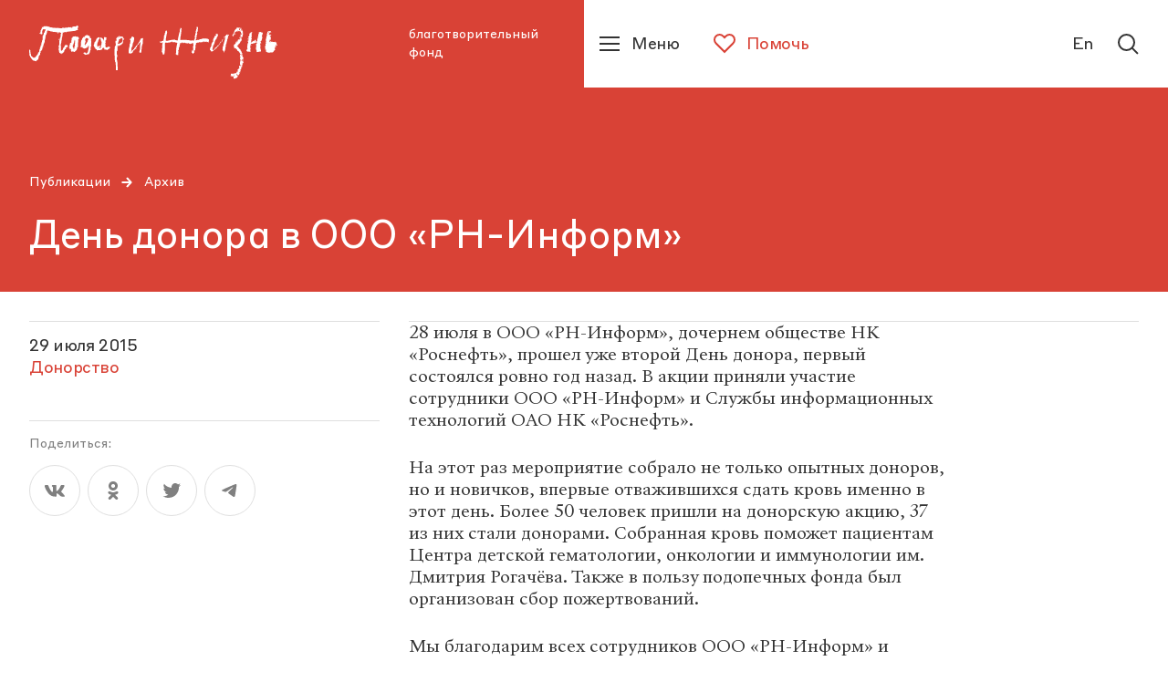

--- FILE ---
content_type: text/html; charset=utf-8
request_url: https://podari-zhizn.ru/ru/publications/23480
body_size: 24491
content:
<!doctype html><html lang="ru" itemscope="itemscope" itemtype="http://schema.org/WebSite"><head><link rel="preload" href="/public/name.svg" as="image"/><link rel="preload" href="/public/assets/application-8af12340e61e2182a415-app.optimize.css" as="style"/><link rel="preload" href="/public/assets/application-8af12340e61e2182a415-styles.optimize.css" as="style"/><title>День донора в ООО «РН-Информ» | фонд «Подари жизнь»</title><meta charset="UTF-8" /><meta name="viewport" content="width=device-width, maximum-scale=1, initial-scale=1, user-scalable=no" /><meta http-equiv="X-UA-Compatible" content="IE=edge,chrome=1" /><meta name="theme-color" content="#ffffff" /><meta name="robots" content="index,follow" /><meta name="keywords" content="" /><meta name="description" content="28 июля в ООО «РН-Информ», дочернем обществе НК «Роснефть», прошел уже второй День донора, первый состоялся ровно год назад. В акции приняли участие сотрудники ООО «РН-Информ» и Службы информационных технологий ОАО НК «Роснефть».

На этот раз мероприятие собрало не только опытных доноров, но и новичков, впервые отважившихся сдать кровь именно в этот день. Более 50 человек пришли на донорскую акцию, 37 из них стали донорами. Собранная кровь поможет пациентам Центра детской гематологии, онкологии и иммунологии им. Дмитрия Рогачёва. Архив‎" /><meta itemprop="name" content="День донора в ООО «РН-Информ» | фонд «Подари жизнь»" /><meta itemprop="description" content="28 июля в ООО «РН-Информ», дочернем обществе НК «Роснефть», прошел уже второй День донора, первый состоялся ровно год назад. В акции приняли участие сотрудники ООО «РН-Информ» и Службы информационных технологий ОАО НК «Роснефть».

На этот раз мероприятие собрало не только опытных доноров, но и новичков, впервые отважившихся сдать кровь именно в этот день. Более 50 человек пришли на донорскую акцию, 37 из них стали донорами. Собранная кровь поможет пациентам Центра детской гематологии, онкологии и иммунологии им. Дмитрия Рогачёва. Архив‎" /><meta itemprop="image" content="https://api.podari-zhizn.ru/storage/post/7221/share/rjx6muidtjcfnfhowoptfw.png" /><meta name="twitter:card" content="summary_large_image" /><meta name="twitter:url" content="podari-zhizn.ru/ru/publications/23480" /><meta name="twitter:title" content="День донора в ООО «РН-Информ» | фонд «Подари жизнь»" /><meta name="twitter:description" content="28 июля в ООО «РН-Информ», дочернем обществе НК «Роснефть», прошел уже второй День донора, первый состоялся ровно год назад. В акции приняли участие сотрудники ООО «РН-Информ» и Службы информационных технологий ОАО НК «Роснефть».

На этот раз мероприятие собрало не только опытных доноров, но и новичков, впервые отважившихся сдать кровь именно в этот день. Более 50 человек пришли на донорскую акцию, 37 из них стали донорами. Собранная кровь поможет пациентам Центра детской гематологии, онкологии и иммунологии им. Дмитрия Рогачёва. Архив‎" /><meta name="twitter:image" content="https://api.podari-zhizn.ru/storage/post/7221/share/rjx6muidtjcfnfhowoptfw.png" /><meta property="og:title" content="День донора в ООО «РН-Информ» | фонд «Подари жизнь»" /><meta property="og:image" content="https://api.podari-zhizn.ru/storage/post/7221/share/rjx6muidtjcfnfhowoptfw.png" /><meta property="og:type" content="website" /><meta property="og:url" content="podari-zhizn.ru/ru/publications/23480" /><meta property="og:description" content="28 июля в ООО «РН-Информ», дочернем обществе НК «Роснефть», прошел уже второй День донора, первый состоялся ровно год назад. В акции приняли участие сотрудники ООО «РН-Информ» и Службы информационных технологий ОАО НК «Роснефть».

На этот раз мероприятие собрало не только опытных доноров, но и новичков, впервые отважившихся сдать кровь именно в этот день. Более 50 человек пришли на донорскую акцию, 37 из них стали донорами. Собранная кровь поможет пациентам Центра детской гематологии, онкологии и иммунологии им. Дмитрия Рогачёва. Архив‎" /><meta property="og:site_name" content="podari-zhizn.ru" /><meta property="og:locale" content="ru" /><link rel="apple-touch-icon" sizes="57x57" href="/favicons/apple-icon-57x57.png"><link rel="apple-touch-icon" sizes="60x60" href="/favicons/apple-icon-60x60.png"><link rel="apple-touch-icon" sizes="72x72" href="/favicons/apple-icon-72x72.png"><link rel="apple-touch-icon" sizes="76x76" href="/favicons/apple-icon-76x76.png"><link rel="apple-touch-icon" sizes="114x114" href="/favicons/apple-icon-114x114.png"><link rel="apple-touch-icon" sizes="120x120" href="/favicons/apple-icon-120x120.png"><link rel="apple-touch-icon" sizes="144x144" href="/favicons/apple-icon-144x144.png"><link rel="apple-touch-icon" sizes="152x152" href="/favicons/apple-icon-152x152.png"><link rel="apple-touch-icon" sizes="180x180" href="/favicons/apple-icon-180x180.png"><link rel="icon" type="image/png" sizes="192x192"  href="/favicons/android-icon-192x192.png"><link rel="icon" type="image/png" sizes="32x32" href="/favicons/favicon-32x32.png"><link rel="icon" type="image/png" sizes="96x96" href="/favicons/favicon-96x96.png"><link rel="icon" type="image/png" sizes="16x16" href="/favicons/favicon-16x16.png"><link rel="manifest" href="/favicons/manifest.json"><meta name="msapplication-TileColor" content="#D94236"><meta name="msapplication-TileImage" content="/favicons/ms-icon-144x144.png"><meta name="theme-color" content="#D94236"><link rel="preload" href="/public/assets/fonts/StyreneBLC-Regular.woff2" as="font"/><link rel="preload" href="/public/assets/fonts/SangBleuRepublic-Medium.woff2" as="font"/><link rel="stylesheet" type="text/css" href="/public/assets/application-8af12340e61e2182a415-app.optimize.css"/><link rel="stylesheet" type="text/css" href="/public/assets/application-8af12340e61e2182a415-styles.optimize.css"/> <script type="text/javascript" src="/public/assets/modernizr.js" async="async"></script><script type="text/javascript" src="/public/assets/application-8af12340e61e2182a415-app.js" defer="defer"></script><meta name="state" content="%7B%22common%22%3A%7B%22isMobile%22%3Afalse%2C%22isTablet%22%3Afalse%2C%22layout%22%3A%22bp4%22%2C%22menu%22%3Afalse%2C%22errorStatus%22%3Anull%2C%22forceHideHeader%22%3Afalse%2C%22startPageTransitions%22%3Afalse%2C%22altLang%22%3A%7B%22disabled%22%3Atrue%2C%22url%22%3Anull%7D%7D%2C%22i18n%22%3A%7B%22locale%22%3A%22ru%22%2C%22regionCode%22%3A%22ru%22%2C%22messages%22%3A%7B%22langToggle%22%3A%22En%22%2C%22misc.learn_more%22%3A%22%D0%9F%D0%BE%D0%B4%D1%80%D0%BE%D0%B1%D0%BD%D0%B5%D0%B5%22%2C%22misc.show_more%22%3A%22%D0%9F%D0%BE%D0%BA%D0%B0%D0%B7%D0%B0%D1%82%D1%8C%20%D0%B5%D1%89%D0%B5%22%2C%22misc.read_more%22%3A%22%D0%A7%D0%B8%D1%82%D0%B0%D1%82%D1%8C%20%D0%B4%D0%B0%D0%BB%D0%B5%D0%B5%22%2C%22misc.read_all%22%3A%22%D0%A7%D0%B8%D1%82%D0%B0%D1%82%D1%8C%20%D0%BF%D0%BE%D0%BB%D0%BD%D0%BE%D1%81%D1%82%D1%8C%D1%8E%22%2C%22misc.collapse%22%3A%22%D0%A1%D0%B2%D0%B5%D1%80%D0%BD%D1%83%D1%82%D1%8C%22%2C%22misc.share%22%3A%22%D0%9F%D0%BE%D0%B4%D0%B5%D0%BB%D0%B8%D1%82%D1%8C%D1%81%D1%8F%3A%22%2C%22misc.back%22%3A%22%D0%B2%D0%B5%D1%80%D0%BD%D1%83%D1%82%D1%8C%D1%81%D1%8F%20%D0%BD%D0%B0%D0%B7%D0%B0%D0%B4%22%2C%22misc.prefixes.metro%22%3A%22%D0%BC.%20%22%2C%22misc.to_cms%22%3A%22%D0%9E%D1%82%D0%BA%D1%80%D1%8B%D1%82%D1%8C%20%D0%B2%20%D0%B0%D0%B4%D0%BC%D0%B8%D0%BD%D0%BA%D0%B5%22%2C%22misc.agree_button%22%3A%22%D0%A5%D0%BE%D1%80%D0%BE%D1%88%D0%BE%22%2C%22header.title%22%3A%22%D0%B1%D0%BB%D0%B0%D0%B3%D0%BE%D1%82%D0%B2%D0%BE%D1%80%D0%B8%D1%82%D0%B5%D0%BB%D1%8C%D0%BD%D1%8B%D0%B9%20%D1%84%D0%BE%D0%BD%D0%B4%22%2C%22header.help%22%3A%22%D0%9F%D0%BE%D0%BC%D0%BE%D1%87%D1%8C%22%2C%22header.menu%22%3A%22%D0%9C%D0%B5%D0%BD%D1%8E%22%2C%22header.lang%22%3A%22English%22%2C%22header.lang_short%22%3A%22En%22%2C%22header.lang_full%22%3A%22Switch%20to%20English%20version%22%2C%22header.search%22%3A%22%D0%9F%D0%BE%D0%B8%D1%81%D0%BA%22%2C%22footer.socials_title%22%3A%22%D0%9F%D0%BE%D0%B4%D0%BF%D0%B8%D1%81%D1%8B%D0%B2%D0%B0%D0%B9%D1%82%D0%B5%D1%81%D1%8C%20%D0%BD%D0%B0%20%D0%BD%D0%B0%D1%81%20%D0%B2%20%D1%81%D0%BE%D1%86%D1%81%D0%B5%D1%82%D1%8F%D1%85%22%2C%22footer.downloads_title%22%3A%22%D0%A1%D0%BA%D0%B0%D1%87%D0%B0%D1%82%D1%8C%20%D0%BF%D1%80%D0%B8%D0%BB%D0%BE%D0%B6%D0%B5%D0%BD%D0%B8%D0%B5%22%2C%22footer.contact_us%22%3A%22%D0%A1%D0%B2%D1%8F%D0%B6%D0%B8%D1%82%D0%B5%D1%81%D1%8C%20%D1%81%20%D0%BD%D0%B0%D0%BC%D0%B8%22%2C%22footer.previous_version%22%3A%22%D0%9F%D1%80%D0%B5%D0%B4%D1%8B%D0%B4%D1%83%D1%89%D0%B0%D1%8F%20%D0%B2%D0%B5%D1%80%D1%81%D0%B8%D1%8F%20%D1%81%D0%B0%D0%B9%D1%82%D0%B0%22%2C%22search.placeholder%22%3A%22%D0%9F%D0%BE%D0%B8%D1%81%D0%BA%20%D0%BF%D0%BE%20%D1%81%D0%B0%D0%B9%D1%82%D1%83%22%2C%22search.find%22%3A%22%D0%9D%D0%B0%D0%B9%D1%82%D0%B8%22%2C%22search.all_sections%22%3A%22%D0%92%D1%81%D0%B5%20%D1%80%D0%B0%D0%B7%D0%B4%D0%B5%D0%BB%D1%8B%22%2C%22search.relevance%22%3A%22%D0%9F%D0%BE%20%D1%80%D0%B5%D0%BB%D0%B5%D0%B2%D0%B0%D0%BD%D1%82%D0%BD%D0%BE%D1%81%D1%82%D0%B8%22%2C%22search.date%22%3A%22%D0%9F%D0%BE%20%D0%B4%D0%B0%D1%82%D0%B5%22%2C%22search.sort_label%22%3A%22%D0%A1%D0%BE%D1%80%D1%82%D0%B8%D1%80%D0%BE%D0%B2%D0%B0%D1%82%D1%8C%3A%22%2C%22search.nothing_found%22%3A%22%D0%9F%D0%BE%20%D0%B2%D0%B0%D1%88%D0%B5%D0%BC%D1%83%20%D0%B7%D0%B0%D0%BF%D1%80%D0%BE%D1%81%D1%83%20%D0%BD%D0%B8%D1%87%D0%B5%D0%B3%D0%BE%20%D0%BD%D0%B5%20%D0%BD%D0%B0%D0%B9%D0%B4%D0%B5%D0%BD%D0%BE.%22%2C%22search.advice%22%3A%22%D0%9F%D0%BE%D0%BF%D1%80%D0%BE%D0%B1%D1%83%D0%B9%D1%82%D0%B5%20%D0%B2%D0%B2%D0%B5%D1%81%D1%82%D0%B8%20%D0%B4%D1%80%D1%83%D0%B3%D0%BE%D0%B9%20%D0%BF%D0%BE%D0%B8%D1%81%D0%BA%D0%BE%D0%B2%D1%8B%D0%B9%C2%A0%D0%B7%D0%B0%D0%BF%D1%80%D0%BE%D1%81.%22%2C%22blocks.gallery_counter%22%3A%22%D0%B8%D0%B7%22%2C%22blocks.navigation_title%22%3A%22%D0%92%20%D1%80%D0%B0%D0%B7%D0%B4%D0%B5%D0%BB%D0%B5%22%2C%22blocks.read_also.title%22%3A%22%D0%9D%D0%BE%D0%B2%D0%BE%D1%81%D1%82%D0%B8%22%2C%22blocks.read_also.link_title%22%3A%22%D0%92%D1%81%D0%B5%20%D0%BD%D0%BE%D0%B2%D0%BE%D1%81%D1%82%D0%B8%22%2C%22blocks.hospital_contact.address%22%3A%22%D0%90%D0%B4%D1%80%D0%B5%D1%81%3A%22%2C%22blocks.hospital_contact.metro%22%3A%22%D0%9C%D0%B5%D1%82%D1%80%D0%BE%3A%22%2C%22blocks.hospital_contact.phone%22%3A%22%D0%A2%D0%B5%D0%BB%D0%B5%D1%84%D0%BE%D0%BD%3A%22%2C%22blocks.hospital_contact.site%22%3A%22%D0%A1%D0%B0%D0%B9%D1%82%3A%22%2C%22blocks.hospital_contact.work_time%22%3A%22%D0%A7%D0%B0%D1%81%D1%8B%20%D1%80%D0%B0%D0%B1%D0%BE%D1%82%D1%8B%3A%22%2C%22blocks.hospital_contact.smi%22%3A%22%D0%94%D0%BB%D1%8F%20%D0%A1%D0%9C%D0%98%3A%22%2C%22blocks.reviews.title%22%3A%22%D0%9E%D1%81%D1%82%D0%B0%D0%B2%D0%B8%D1%82%D1%8C%20%D0%BE%D1%82%D0%B7%D1%8B%D0%B2%22%2C%22blocks.reviews.form.name%22%3A%22%D0%92%D0%B0%D1%88%D0%B5%20%D0%B8%D0%BC%D1%8F%22%2C%22blocks.reviews.form.review%22%3A%22%D0%92%D0%B0%D1%88%20%D0%BE%D1%82%D0%B7%D1%8B%D0%B2%22%2C%22blocks.reviews.form.button_text%22%3A%22%D0%9E%D1%82%D0%BF%D1%80%D0%B0%D0%B2%D0%B8%D1%82%D1%8C%22%2C%22blocks.reviews.form.error%22%3A%22%D0%9F%D1%80%D0%BE%D0%B8%D0%B7%D0%BE%D1%88%D0%BB%D0%B0%20%D0%BE%D1%88%D0%B8%D0%B1%D0%BA%D0%B0.%20%D0%9F%D0%BE%D0%BF%D1%80%D0%BE%D0%B1%D1%83%D0%B9%D1%82%D0%B5%20%D0%BF%D0%BE%D0%B2%D1%82%D0%BE%D1%80%D0%B8%D1%82%D1%8C%20%D0%BF%D0%BE%D0%BF%D1%8B%D1%82%D0%BA%D1%83%20%D0%BF%D0%BE%D0%B7%D0%B6%D0%B5%22%2C%22blocks.reviews.form.success%22%3A%22%D0%A1%D0%BF%D0%B0%D1%81%D0%B8%D0%B1%D0%BE%20%D0%B7%D0%B0%20%D0%BE%D1%82%D0%B7%D1%8B%D0%B2!%20%D0%9E%D0%BD%C2%A0%D0%BF%D0%BE%D1%8F%D0%B2%D0%B8%D1%82%D1%81%D1%8F%20%D0%BD%D0%B0%20%D1%81%D0%B0%D0%B9%D1%82%D0%B5%20%D0%BF%D0%BE%D1%81%D0%BB%D0%B5%C2%A0%D0%BC%D0%BE%D0%B4%D0%B5%D1%80%D0%B0%D1%86%D0%B8%D0%B8%22%2C%22blocks.map.filters.cities%22%3A%22%D0%92%D1%81%D0%B5%20%D0%B3%D0%BE%D1%80%D0%BE%D0%B4%D0%B0%22%2C%22blocks.map.filters.metros%22%3A%22%D0%92%D1%81%D0%B5%20%D1%81%D1%82%D0%B0%D0%BD%D1%86%D0%B8%D0%B8%22%2C%22blocks.map.filters.map_regions%22%3A%22%D0%92%D1%81%D0%B5%20%D1%80%D0%B5%D0%B3%D0%B8%D0%BE%D0%BD%D1%8B%22%2C%22blocks.map.filters.list%22%3A%22%D0%A1%D0%BF%D0%B8%D1%81%D0%BE%D0%BA%22%2C%22blocks.map.filters.map%22%3A%22%D0%9A%D0%B0%D1%80%D1%82%D0%B0%22%2C%22blocks.map.placeholders.cities%22%3A%22%D0%92%D1%8B%D0%B1%D0%B5%D1%80%D0%B8%D1%82%D0%B5%20%D0%B3%D0%BE%D1%80%D0%BE%D0%B4%22%2C%22blocks.map.placeholders.metros%22%3A%22%D0%92%D1%8B%D0%B1%D0%B5%D1%80%D0%B8%D1%82%D0%B5%20%D0%BC%D0%B5%D1%82%D1%80%D0%BE%22%2C%22blocks.map.placeholders.map_regions%22%3A%22%D0%92%D1%8B%D0%B1%D0%B5%D1%80%D0%B8%D1%82%D0%B5%20%D1%80%D0%B5%D0%B3%D0%B8%D0%BE%D0%BD%22%2C%22blocks.map.placeholders.search%22%3A%22%D0%92%D0%B2%D0%B5%D0%B4%D0%B8%D1%82%D0%B5%20%D0%B7%D0%B0%D0%BF%D1%80%D0%BE%D1%81%22%2C%22blocks.map.labels.cities%22%3A%22%D0%93%D0%BE%D1%80%D0%BE%D0%B4%22%2C%22blocks.map.labels.metros%22%3A%22%D0%9C%D0%B5%D1%82%D1%80%D0%BE%22%2C%22blocks.map.labels.map_regions%22%3A%22%D0%A0%D0%B5%D0%B3%D0%B8%D0%BE%D0%BD%22%2C%22blocks.map.labels.saturday_work%22%3A%22%D0%A0%D0%B0%D0%B1%D0%BE%D1%82%D0%B0%D0%B5%D1%82%20%D0%B2%20%D1%81%D1%83%D0%B1%D0%B1%D0%BE%D1%82%D1%83%22%2C%22blocks.report.heading.expenseItem%22%3A%22%D0%A1%D1%82%D0%B0%D1%82%D1%8C%D1%8F%20%D1%80%D0%B0%D1%81%D1%85%D0%BE%D0%B4%D0%B0%22%2C%22blocks.report.heading.sum%22%3A%22%D0%A1%D1%83%D0%BC%D0%BC%D0%B0%22%2C%22blocks.report.heading.percent%22%3A%22%D0%9F%D1%80%D0%BE%D1%86%D0%B5%D0%BD%D1%82%22%2C%22blocks.wysiwyg_table.warning%22%3A%22%D0%9F%D1%80%D0%BE%D0%B2%D0%B5%D0%B4%D0%B8%D1%82%D0%B5%20%D0%BF%D0%B0%D0%BB%D1%8C%D1%86%D0%B5%D0%BC%20%D0%B2%D0%BB%D0%B5%D0%B2%D0%BE%2C%20%D1%87%D1%82%D0%BE%D0%B1%D1%8B%20%D0%BF%D0%BE%D1%81%D0%BC%D0%BE%D1%82%D1%80%D0%B5%D1%82%D1%8C%20%D0%B2%D1%81%D1%8E%20%D1%82%D0%B0%D0%B1%D0%BB%D0%B8%D1%86%D1%83%22%2C%22pages.unit.navigation_label%22%3A%22%D0%9F%D0%B5%D1%80%D0%B5%D0%B9%D1%82%D0%B8%20%D0%B2%20%D1%80%D0%B0%D0%B7%D0%B4%D0%B5%D0%BB%22%2C%22pages.child.button_text%22%3A%22%D0%9F%D0%BE%D0%BC%D0%BE%D1%87%D1%8C%22%2C%22pages.child.remaining%22%3A%22%D0%BE%D1%81%D1%82%D0%B0%D0%BB%D0%BE%D1%81%D1%8C%20%D1%81%D0%BE%D0%B1%D1%80%D0%B0%D1%82%D1%8C%22%2C%22pages.child.finished%22%3A%22%D0%A1%D0%B1%D0%BE%D1%80%20%D0%B7%D0%B0%D0%B2%D0%B5%D1%80%D1%88%D0%B5%D0%BD%22%2C%22pages.child.disease%22%3A%22%D0%94%D0%B8%D0%B0%D0%B3%D0%BD%D0%BE%D0%B7%22%2C%22pages.child.age%22%3A%22%D0%92%D0%BE%D0%B7%D1%80%D0%B0%D1%81%D1%82%22%2C%22pages.child.city%22%3A%22%D0%93%D0%BE%D1%80%D0%BE%D0%B4%22%2C%22pages.child.death_date%22%3A%22%D0%94%D0%B0%D1%82%D0%B0%20%D1%81%D0%BC%D0%B5%D1%80%D1%82%D0%B8%22%2C%22pages.publication.authors_label%22%3A%22%D0%A2%D0%B5%D0%BA%D1%81%D1%82%3A%22%2C%22pages.publications.title%22%3A%22%D0%9F%D1%83%D0%B1%D0%BB%D0%B8%D0%BA%D0%B0%D1%86%D0%B8%D0%B8%22%2C%22pages.publications.all_categories%22%3A%22%D0%92%D1%81%D0%B5%22%2C%22pages.main.help%22%3A%22%D0%9F%D0%BE%D0%BC%D0%BE%D1%87%D1%8C%22%2C%22pages.main.no_children%22%3A%22%D0%98%D0%BD%D1%84%D0%BE%D1%80%D0%BC%D0%B0%D1%86%D0%B8%D1%8F%20%D0%BE%D0%B1%D0%BD%D0%BE%D0%B2%D0%BB%D1%8F%D0%B5%D1%82%D1%81%D1%8F%22%2C%22pages.main.donate%22%3A%22%D0%9F%D0%BE%D0%B6%D0%B5%D1%80%D1%82%D0%B2%D0%BE%D0%B2%D0%B0%D1%82%D1%8C%22%2C%22pages.main.donate_section%22%3A%22%D0%A1%D0%B4%D0%B5%D0%BB%D0%B0%D0%B9%D1%82%D0%B5%20%D0%BF%D0%BE%D0%B6%D0%B5%D1%80%D1%82%D0%B2%D0%BE%D0%B2%D0%B0%D0%BD%D0%B8%D0%B5%22%2C%22pages.main.or%22%3A%22%D0%B8%D0%BB%D0%B8%22%2C%22pages.main.get_help%22%3A%22%D0%9F%D0%BE%D0%BB%D1%83%D1%87%D0%B8%D1%82%D1%8C%20%D0%BF%D0%BE%D0%BC%D0%BE%D1%89%D1%8C%22%2C%22pages.error.404%22%3A%22%D0%9A%20%D1%81%D0%BE%D0%B6%D0%B0%D0%BB%D0%B5%D0%BD%D0%B8%D1%8E%2C%20%D0%B7%D0%B0%D0%BF%D1%80%D0%B0%D1%88%D0%B8%D0%B2%D0%B0%D0%B5%D0%BC%D0%B0%D1%8F%20%D0%B2%D0%B0%D0%BC%D0%B8%20%D1%81%D1%82%D1%80%D0%B0%D0%BD%D0%B8%D1%86%D0%B0%20%D0%BD%D0%B5%20%D0%BD%D0%B0%D0%B9%D0%B4%D0%B5%D0%BD%D0%B0.%22%2C%22pages.error.500%22%3A%22%D0%A7%D1%82%D0%BE-%D1%82%D0%BE%20%D0%BF%D0%BE%D1%88%D0%BB%D0%BE%20%D0%BD%D0%B5%20%D1%82%D0%B0%D0%BA%22%2C%22pages.error.link_title%22%3A%22%D0%9F%D0%B5%D1%80%D0%B5%D0%B9%D1%82%D0%B8%20%D0%BD%D0%B0%20%D0%B3%D0%BB%D0%B0%D0%B2%D0%BD%D1%83%D1%8E%22%7D%7D%2C%22popups%22%3A%7B%22show%22%3Afalse%2C%22options%22%3A%7B%7D%2C%22animationTimeouts%22%3A%7B%22enter%22%3A1%2C%22exit%22%3A1%7D%7D%2C%22seo%22%3A%7B%22title%22%3A%22%D0%94%D0%B5%D0%BD%D1%8C%20%D0%B4%D0%BE%D0%BD%D0%BE%D1%80%D0%B0%20%D0%B2%20%D0%9E%D0%9E%D0%9E%20%C2%AB%D0%A0%D0%9D-%D0%98%D0%BD%D1%84%D0%BE%D1%80%D0%BC%C2%BB%20%7C%20%D1%84%D0%BE%D0%BD%D0%B4%20%C2%AB%D0%9F%D0%BE%D0%B4%D0%B0%D1%80%D0%B8%20%D0%B6%D0%B8%D0%B7%D0%BD%D1%8C%C2%BB%22%2C%22description%22%3A%2228%20%D0%B8%D1%8E%D0%BB%D1%8F%20%D0%B2%20%D0%9E%D0%9E%D0%9E%20%C2%AB%D0%A0%D0%9D-%D0%98%D0%BD%D1%84%D0%BE%D1%80%D0%BC%C2%BB%2C%20%D0%B4%D0%BE%D1%87%D0%B5%D1%80%D0%BD%D0%B5%D0%BC%20%D0%BE%D0%B1%D1%89%D0%B5%D1%81%D1%82%D0%B2%D0%B5%20%D0%9D%D0%9A%20%C2%AB%D0%A0%D0%BE%D1%81%D0%BD%D0%B5%D1%84%D1%82%D1%8C%C2%BB%2C%20%D0%BF%D1%80%D0%BE%D1%88%D0%B5%D0%BB%20%D1%83%D0%B6%D0%B5%20%D0%B2%D1%82%D0%BE%D1%80%D0%BE%D0%B9%20%D0%94%D0%B5%D0%BD%D1%8C%20%D0%B4%D0%BE%D0%BD%D0%BE%D1%80%D0%B0%2C%20%D0%BF%D0%B5%D1%80%D0%B2%D1%8B%D0%B9%20%D1%81%D0%BE%D1%81%D1%82%D0%BE%D1%8F%D0%BB%D1%81%D1%8F%20%D1%80%D0%BE%D0%B2%D0%BD%D0%BE%20%D0%B3%D0%BE%D0%B4%20%D0%BD%D0%B0%D0%B7%D0%B0%D0%B4.%20%D0%92%20%D0%B0%D0%BA%D1%86%D0%B8%D0%B8%20%D0%BF%D1%80%D0%B8%D0%BD%D1%8F%D0%BB%D0%B8%20%D1%83%D1%87%D0%B0%D1%81%D1%82%D0%B8%D0%B5%20%D1%81%D0%BE%D1%82%D1%80%D1%83%D0%B4%D0%BD%D0%B8%D0%BA%D0%B8%20%D0%9E%D0%9E%D0%9E%20%C2%AB%D0%A0%D0%9D-%D0%98%D0%BD%D1%84%D0%BE%D1%80%D0%BC%C2%BB%20%D0%B8%20%D0%A1%D0%BB%D1%83%D0%B6%D0%B1%D1%8B%20%D0%B8%D0%BD%D1%84%D0%BE%D1%80%D0%BC%D0%B0%D1%86%D0%B8%D0%BE%D0%BD%D0%BD%D1%8B%D1%85%20%D1%82%D0%B5%D1%85%D0%BD%D0%BE%D0%BB%D0%BE%D0%B3%D0%B8%D0%B9%20%D0%9E%D0%90%D0%9E%20%D0%9D%D0%9A%20%C2%AB%D0%A0%D0%BE%D1%81%D0%BD%D0%B5%D1%84%D1%82%D1%8C%C2%BB.%5Cn%5Cn%D0%9D%D0%B0%20%D1%8D%D1%82%D0%BE%D1%82%20%D1%80%D0%B0%D0%B7%20%D0%BC%D0%B5%D1%80%D0%BE%D0%BF%D1%80%D0%B8%D1%8F%D1%82%D0%B8%D0%B5%20%D1%81%D0%BE%D0%B1%D1%80%D0%B0%D0%BB%D0%BE%20%D0%BD%D0%B5%20%D1%82%D0%BE%D0%BB%D1%8C%D0%BA%D0%BE%20%D0%BE%D0%BF%D1%8B%D1%82%D0%BD%D1%8B%D1%85%20%D0%B4%D0%BE%D0%BD%D0%BE%D1%80%D0%BE%D0%B2%2C%20%D0%BD%D0%BE%20%D0%B8%20%D0%BD%D0%BE%D0%B2%D0%B8%D1%87%D0%BA%D0%BE%D0%B2%2C%20%D0%B2%D0%BF%D0%B5%D1%80%D0%B2%D1%8B%D0%B5%20%D0%BE%D1%82%D0%B2%D0%B0%D0%B6%D0%B8%D0%B2%D1%88%D0%B8%D1%85%D1%81%D1%8F%20%D1%81%D0%B4%D0%B0%D1%82%D1%8C%20%D0%BA%D1%80%D0%BE%D0%B2%D1%8C%20%D0%B8%D0%BC%D0%B5%D0%BD%D0%BD%D0%BE%20%D0%B2%20%D1%8D%D1%82%D0%BE%D1%82%20%D0%B4%D0%B5%D0%BD%D1%8C.%20%D0%91%D0%BE%D0%BB%D0%B5%D0%B5%2050%20%D1%87%D0%B5%D0%BB%D0%BE%D0%B2%D0%B5%D0%BA%20%D0%BF%D1%80%D0%B8%D1%88%D0%BB%D0%B8%20%D0%BD%D0%B0%20%D0%B4%D0%BE%D0%BD%D0%BE%D1%80%D1%81%D0%BA%D1%83%D1%8E%20%D0%B0%D0%BA%D1%86%D0%B8%D1%8E%2C%2037%20%D0%B8%D0%B7%20%D0%BD%D0%B8%D1%85%20%D1%81%D1%82%D0%B0%D0%BB%D0%B8%20%D0%B4%D0%BE%D0%BD%D0%BE%D1%80%D0%B0%D0%BC%D0%B8.%20%D0%A1%D0%BE%D0%B1%D1%80%D0%B0%D0%BD%D0%BD%D0%B0%D1%8F%20%D0%BA%D1%80%D0%BE%D0%B2%D1%8C%20%D0%BF%D0%BE%D0%BC%D0%BE%D0%B6%D0%B5%D1%82%20%D0%BF%D0%B0%D1%86%D0%B8%D0%B5%D0%BD%D1%82%D0%B0%D0%BC%20%D0%A6%D0%B5%D0%BD%D1%82%D1%80%D0%B0%20%D0%B4%D0%B5%D1%82%D1%81%D0%BA%D0%BE%D0%B9%20%D0%B3%D0%B5%D0%BC%D0%B0%D1%82%D0%BE%D0%BB%D0%BE%D0%B3%D0%B8%D0%B8%2C%20%D0%BE%D0%BD%D0%BA%D0%BE%D0%BB%D0%BE%D0%B3%D0%B8%D0%B8%20%D0%B8%20%D0%B8%D0%BC%D0%BC%D1%83%D0%BD%D0%BE%D0%BB%D0%BE%D0%B3%D0%B8%D0%B8%20%D0%B8%D0%BC.%20%D0%94%D0%BC%D0%B8%D1%82%D1%80%D0%B8%D1%8F%20%D0%A0%D0%BE%D0%B3%D0%B0%D1%87%D1%91%D0%B2%D0%B0.%20%D0%90%D1%80%D1%85%D0%B8%D0%B2%E2%80%8E%22%2C%22keywords%22%3Anull%2C%22image%22%3A%22https%3A%2F%2Fapi.podari-zhizn.ru%2Fstorage%2Fpost%2F7221%2Fshare%2Frjx6muidtjcfnfhowoptfw.png%22%7D%2C%22settings%22%3A%7B%22header%22%3A%7B%22navigation%22%3A%5B%7B%22title%22%3A%22%D0%9A%D1%82%D0%BE%20%D0%BC%D1%8B%22%2C%22slug%22%3A%22who-we%22%2C%22items%22%3A%5B%7B%22title%22%3A%22%D0%9E%20%D1%84%D0%BE%D0%BD%D0%B4%D0%B5%22%2C%22slug%22%3A%22istoriya%22%2C%22type%22%3A%22Unit%3A%3APage%22%2C%22long_path%22%3A%22who-we%2Fistoriya%22%7D%2C%7B%22title%22%3A%22%D0%9A%D0%BE%D0%BD%D1%82%D0%B0%D0%BA%D1%82%D1%8B%20%D0%B8%20%D1%80%D0%B5%D0%BA%D0%B2%D0%B8%D0%B7%D0%B8%D1%82%D1%8B%22%2C%22slug%22%3A%22kontakty-i-rekvizity%22%2C%22type%22%3A%22Unit%3A%3APage%22%2C%22long_path%22%3A%22who-we%2Fkontakty-i-rekvizity%22%7D%2C%7B%22title%22%3A%22%D0%9A%D0%BE%D0%BC%D0%B0%D0%BD%D0%B4%D0%B0%22%2C%22slug%22%3A%22komanda%22%2C%22type%22%3A%22Unit%3A%3APage%22%2C%22long_path%22%3A%22who-we%2Fkomanda%22%7D%2C%7B%22title%22%3A%22%D0%9E%D1%82%D1%87%D0%B5%D1%82%D1%8B%22%2C%22slug%22%3A%22otchety%22%2C%22type%22%3A%22Unit%3A%3APage%22%2C%22long_path%22%3A%22who-we%2Fotchety%22%7D%5D%7D%2C%7B%22title%22%3A%22%D0%A7%D1%82%D0%BE%20%D0%BC%D1%8B%20%D0%B4%D0%B5%D0%BB%D0%B0%D0%B5%D0%BC%20%22%2C%22slug%22%3A%22what-we-do%22%2C%22tabs%22%3A%5B%7B%22title%22%3A%22%D0%9F%D1%80%D0%BE%D0%B5%D0%BA%D1%82%D1%8B%22%2C%22slug%22%3A%22proekty%22%2C%22items%22%3A%5B%7B%22title%22%3A%22%D0%A1%D0%BE%D1%86%D0%B8%D0%B0%D0%BB%D1%8C%D0%BD%D0%B0%D1%8F%20%D0%BF%D0%BE%D0%BC%D0%BE%D1%89%D1%8C%22%2C%22slug%22%3A%22project-sotsialnaya-pomosch%22%2C%22type%22%3A%22Unit%3A%3AProject%22%2C%22long_path%22%3A%22what-we-do%2Fproject-sotsialnaya-pomosch%22%7D%2C%7B%22title%22%3A%22%D0%92%D0%BE%D0%BB%D0%BE%D0%BD%D1%82%D0%B5%D1%80%D1%81%D1%82%D0%B2%D0%BE%22%2C%22slug%22%3A%22project-volonterstvo%22%2C%22type%22%3A%22Unit%3A%3AProject%22%2C%22long_path%22%3A%22what-we-do%2Fproject-volonterstvo%22%7D%2C%7B%22title%22%3A%22%D0%9D%D0%B5%D0%BC%D0%B5%D0%B4%D0%B8%D1%86%D0%B8%D0%BD%D1%81%D0%BA%D0%B0%D1%8F%20%D1%80%D0%B5%D0%B0%D0%B1%D0%B8%D0%BB%D0%B8%D1%82%D0%B0%D1%86%D0%B8%D1%8F%22%2C%22slug%22%3A%22nemeditsinskaya-reabilitatsiya%22%2C%22type%22%3A%22Unit%3A%3AProject%22%2C%22long_path%22%3A%22what-we-do%2Fnemeditsinskaya-reabilitatsiya%22%7D%2C%7B%22title%22%3A%22%D0%94%D0%B5%D1%82%D1%81%D0%BA%D0%B8%D0%B9%20%D0%BF%D0%B0%D0%BD%D1%81%D0%B8%D0%BE%D0%BD%D0%B0%D1%82%20%C2%AB%D0%98%D0%B7%D0%BC%D0%B0%D0%BB%D0%BA%D0%BE%D0%B2%D0%BE%C2%BB%22%2C%22slug%22%3A%22izmalkovo%22%2C%22type%22%3A%22Unit%3A%3AProject%22%2C%22long_path%22%3A%22what-we-do%2Fizmalkovo%22%7D%5D%7D%2C%7B%22title%22%3A%22%D0%9C%D0%B5%D1%80%D0%BE%D0%BF%D1%80%D0%B8%D1%8F%D1%82%D0%B8%D1%8F%20%22%2C%22slug%22%3A%22meropriyatiya%22%2C%22items%22%3A%5B%7B%22title%22%3A%22%D0%A0%D0%B5%D0%B3%D1%83%D0%BB%D1%8F%D1%80%D0%BD%D1%8B%D0%B5%20%D1%81%D0%BE%D0%B1%D1%8B%D1%82%D0%B8%D1%8F%20%22%2C%22slug%22%3A%22events%22%2C%22type%22%3A%22Unit%3A%3APage%22%2C%22long_path%22%3A%22what-we-do%2Fevents%22%7D%2C%7B%22title%22%3A%22%D0%9F%D1%80%D0%BE%D1%88%D0%B5%D0%B4%D1%88%D0%B8%D0%B5%20%D1%81%D0%BE%D0%B1%D1%8B%D1%82%D0%B8%D1%8F%22%2C%22slug%22%3A%22proshedshie%22%2C%22type%22%3A%22Unit%3A%3APage%22%2C%22long_path%22%3A%22what-we-do%2Fproshedshie%22%7D%5D%7D%2C%7B%22title%22%3A%22%D0%98%D0%BD%D0%B8%D1%86%D0%B8%D0%B0%D1%82%D0%B8%D0%B2%D1%8B%22%2C%22slug%22%3A%22initsiativy%22%2C%22items%22%3A%5B%7B%22title%22%3A%22%D0%9E%D1%82%D1%87%D0%B5%D1%82%D0%BD%D0%BE%D1%81%D1%82%D1%8C%20%D0%B4%D0%BB%D1%8F%20%D0%9D%D0%9A%D0%9E%22%2C%22slug%22%3A%22otchetnost-dlya-nko%22%2C%22type%22%3A%22Unit%3A%3APage%22%2C%22long_path%22%3A%22what-we-do%2Fotchetnost-dlya-nko%22%7D%2C%7B%22title%22%3A%22%D0%94%D0%BE%D1%81%D1%82%D1%83%D0%BF%D0%BD%D0%BE%D1%81%D1%82%D1%8C%20%D0%BE%D0%B1%D0%B5%D0%B7%D0%B1%D0%BE%D0%BB%D0%B8%D0%B2%D0%B0%D0%BD%D0%B8%D1%8F%22%2C%22slug%22%3A%22dostupnost-obezbolivaniya%22%2C%22type%22%3A%22Unit%3A%3APage%22%2C%22long_path%22%3A%22what-we-do%2Fdostupnost-obezbolivaniya%22%7D%2C%7B%22title%22%3A%22%D0%9F%D0%BE%D1%81%D0%B5%D1%89%D0%B5%D0%BD%D0%B8%D0%B5%20%D1%80%D0%B5%D0%B0%D0%BD%D0%B8%D0%BC%D0%B0%D1%86%D0%B8%D0%B8%22%2C%22slug%22%3A%22poseschenie-rebenka-v-otdelenii-reanimatsii%22%2C%22type%22%3A%22Unit%3A%3APage%22%2C%22long_path%22%3A%22what-we-do%2Fposeschenie-rebenka-v-otdelenii-reanimatsii%22%7D%2C%7B%22title%22%3A%22%20%D0%9B%D0%B5%D0%BA%D0%B0%D1%80%D1%81%D1%82%D0%B2%D0%B0%20%E2%80%94%20%D1%80%D0%B0%D0%B7%D1%80%D0%B5%D1%88%D0%B5%D0%BD%D0%B8%D0%B5%20%D0%BD%D0%B0%20%D0%B2%D0%B2%D0%BE%D0%B7%20%22%2C%22slug%22%3A%22nezaregistrirovannye-lekarstva-razreshenie-na-vvoz%22%2C%22type%22%3A%22Unit%3A%3APage%22%2C%22long_path%22%3A%22what-we-do%2Fnezaregistrirovannye-lekarstva-razreshenie-na-vvoz%22%7D%2C%7B%22title%22%3A%22%C2%AB%D0%97%D0%B0%D0%BA%D0%BE%D0%BD%20%D0%BE%20%D0%B1%D0%BE%D0%BB%D1%8C%D0%BD%D0%B8%D1%87%D0%BD%D1%8B%D1%85%C2%BB%20%E2%80%94%20%D0%B8%D0%B7%D0%BC%D0%B5%D0%BD%D0%B5%D0%BD%D0%B8%D1%8F%22%2C%22slug%22%3A%22zakon-o-bolnichnyh-izmeneniya%22%2C%22type%22%3A%22Unit%3A%3APage%22%2C%22long_path%22%3A%22what-we-do%2Fzakon-o-bolnichnyh-izmeneniya%22%7D%2C%7B%22title%22%3A%22%D0%A0%D0%B5%D0%B3%D0%B8%D1%81%D1%82%D1%80%20%D0%B4%D0%BE%D0%B1%D1%80%D1%8B%D1%85%20%D0%BB%D1%8E%D0%B4%D0%B5%D0%B9%22%2C%22slug%22%3A%22registr-dobryh-ludei%22%2C%22type%22%3A%22Unit%3A%3APage%22%2C%22long_path%22%3A%22what-we-do%2Fregistr-dobryh-ludei%22%7D%2C%7B%22title%22%3A%22%D0%9F%D1%80%D0%BE%D0%B3%D1%83%D0%BB%D0%BA%D0%B0%20%C2%AB%D0%9F%D1%80%D0%B8%D0%BC%D0%B8%D1%82%D0%B5%20%D0%BD%D0%B0%D1%81%20%D1%81%20%D0%BB%D1%8E%D0%B1%D0%BE%D0%B2%D1%8C%D1%8E%C2%BB%22%2C%22slug%22%3A%22progulka-primite-nas-s-lubovu%22%2C%22type%22%3A%22Unit%3A%3APage%22%2C%22long_path%22%3A%22what-we-do%2Fprogulka-primite-nas-s-lubovu%22%7D%5D%7D%5D%7D%2C%7B%22title%22%3A%22%D0%9F%D0%BE%D0%BC%D0%BE%D1%87%D1%8C%20%D1%84%D0%BE%D0%BD%D0%B4%D1%83%20%22%2C%22slug%22%3A%22give-help%22%2C%22items%22%3A%5B%7B%22title%22%3A%22%D0%9F%D0%BE%D0%BC%D0%BE%D1%87%D1%8C%20%D0%B4%D0%B5%D1%82%D1%8F%D0%BC%22%2C%22slug%22%3A%22spisok-detei%22%2C%22type%22%3A%22Unit%3A%3APage%22%2C%22long_path%22%3A%22give-help%2Fspisok-detei%22%7D%2C%7B%22title%22%3A%22%D0%A1%D1%82%D0%B0%D1%82%D1%8C%20%D0%B4%D0%BE%D0%BD%D0%BE%D1%80%D0%BE%D0%BC%22%2C%22slug%22%3A%22stat-donorom%22%2C%22type%22%3A%22Unit%3A%3APage%22%2C%22long_path%22%3A%22give-help%2Fstat-donorom%22%7D%2C%7B%22title%22%3A%22%D0%94%D0%BB%D1%8F%20%D0%BA%D0%BE%D0%BC%D0%BF%D0%B0%D0%BD%D0%B8%D0%B9%22%2C%22slug%22%3A%22dlya-kompanii%22%2C%22type%22%3A%22Unit%3A%3APage%22%2C%22long_path%22%3A%22give-help%2Fdlya-kompanii%22%7D%2C%7B%22title%22%3A%22%D0%A1%D1%82%D0%B0%D1%82%D1%8C%20%D0%B2%D0%BE%D0%BB%D0%BE%D0%BD%D1%82%D0%B5%D1%80%D0%BE%D0%BC%22%2C%22slug%22%3A%22stan_volonterom_2%22%2C%22type%22%3A%22Unit%3A%3APage%22%2C%22long_path%22%3A%22give-help%2Fstan_volonterom_2%22%7D%2C%7B%22title%22%3A%22%D0%9F%D0%BE%D0%BC%D0%BE%D1%87%D1%8C%20%D0%BF%D0%BE%E2%80%91%D0%B4%D1%80%D1%83%D0%B3%D0%BE%D0%BC%D1%83%22%2C%22slug%22%3A%22pomoch-po-drugomu%22%2C%22type%22%3A%22Unit%3A%3APage%22%2C%22long_path%22%3A%22give-help%2Fpomoch-po-drugomu%22%7D%2C%7B%22title%22%3A%22C%D0%B4%D0%B5%D0%BB%D0%B0%D1%82%D1%8C%20%D0%BF%D0%BE%D0%B6%D0%B5%D1%80%D1%82%D0%B2%D0%BE%D0%B2%D0%B0%D0%BD%D0%B8%D0%B5%20%22%2C%22slug%22%3A%22donate%22%2C%22type%22%3A%22Landing%3A%3ADonation%22%2C%22long_path%22%3A%22donate%22%7D%5D%7D%2C%7B%22title%22%3A%22%D0%9F%D1%83%D0%B1%D0%BB%D0%B8%D0%BA%D0%B0%D1%86%D0%B8%D0%B8%22%2C%22slug%22%3A%22publications%22%2C%22items%22%3A%5B%7B%22title%22%3A%22%D0%A1%D0%B5%D1%80%D0%B8%D0%B0%D0%BB%D1%8B%20%22%2C%22long_path%22%3A%22publications%3Fcategory%3Dserialy%22%2C%22type%22%3A%22Category%22%7D%2C%7B%22title%22%3A%22%D0%A1%D1%82%D0%B0%D1%82%D1%8C%D0%B8%20%22%2C%22long_path%22%3A%22publications%3Fcategory%3Dstati%22%2C%22type%22%3A%22Category%22%7D%2C%7B%22title%22%3A%22%D0%98%D1%81%D1%82%D0%BE%D1%80%D0%B8%D0%B8%22%2C%22long_path%22%3A%22publications%3Fcategory%3Distorii%22%2C%22type%22%3A%22Category%22%7D%2C%7B%22title%22%3A%22%D0%9D%D0%BE%D0%B2%D0%BE%D1%81%D1%82%D0%B8%20%22%2C%22long_path%22%3A%22publications%3Fcategory%3Dnovosti%22%2C%22type%22%3A%22Category%22%7D%2C%7B%22title%22%3A%22%D0%9E%D0%B1%D1%8A%D1%8F%D0%B2%D0%BB%D0%B5%D0%BD%D0%B8%D1%8F%22%2C%22long_path%22%3A%22publications%3Fcategory%3Dobyavleniya%22%2C%22type%22%3A%22Category%22%7D%2C%7B%22title%22%3A%22%D0%90%D1%80%D1%85%D0%B8%D0%B2%22%2C%22long_path%22%3A%22publications%3Fcategory%3Darhiv%22%2C%22type%22%3A%22Category%22%7D%5D%7D%2C%7B%22title%22%3A%22%D0%9F%D0%BE%D0%BB%D1%83%D1%87%D0%B8%D1%82%D1%8C%20%D0%BF%D0%BE%D0%BC%D0%BE%D1%89%D1%8C%20%22%2C%22slug%22%3A%22get-help%22%2C%22tabs%22%3A%5B%7B%22title%22%3A%22%D0%9F%D0%BE%D0%BC%D0%BE%D1%89%D1%8C%20%22%2C%22slug%22%3A%22pomosch%22%2C%22items%22%3A%5B%7B%22title%22%3A%22%D0%9B%D0%B5%D1%87%D0%B5%D0%BD%D0%B8%D0%B5%20%D0%B8%20%D0%B4%D0%B8%D0%B0%D0%B3%D0%BD%D0%BE%D1%81%D1%82%D0%B8%D0%BA%D0%B0%22%2C%22slug%22%3A%22lechenie%22%2C%22type%22%3A%22Unit%3A%3APage%22%2C%22long_path%22%3A%22get-help%2Flechenie%22%7D%2C%7B%22title%22%3A%22%D0%9A%D0%B0%D1%87%D0%B5%D1%81%D1%82%D0%B2%D0%BE%20%D0%B6%D0%B8%D0%B7%D0%BD%D0%B8%22%2C%22slug%22%3A%22palliativnaya-pomosch%22%2C%22type%22%3A%22Unit%3A%3APage%22%2C%22long_path%22%3A%22get-help%2Fpalliativnaya-pomosch%22%7D%2C%7B%22title%22%3A%22%D0%A2%D1%80%D0%B0%D0%BD%D1%81%D0%BF%D0%BE%D1%80%D1%82%22%2C%22slug%22%3A%22transport%22%2C%22type%22%3A%22Unit%3A%3APage%22%2C%22long_path%22%3A%22get-help%2Ftransport%22%7D%2C%7B%22title%22%3A%22%D0%9D%D0%B5%D0%BC%D0%B5%D0%B4%D0%B8%D1%86%D0%B8%D0%BD%D1%81%D0%BA%D0%B0%D1%8F%20%D1%80%D0%B5%D0%B0%D0%B1%D0%B8%D0%BB%D0%B8%D1%82%D0%B0%D1%86%D0%B8%D1%8F%20%22%2C%22slug%22%3A%22posle-bolezni-172%22%2C%22type%22%3A%22Unit%3A%3APage%22%2C%22long_path%22%3A%22get-help%2Fposle-bolezni-172%22%7D%2C%7B%22title%22%3A%22%D0%A1%D0%BE%D1%86%D0%B8%D0%B0%D0%BB%D1%8C%D0%BD%D0%B0%D1%8F%20%D0%BF%D0%BE%D0%BC%D0%BE%D1%89%D1%8C%22%2C%22slug%22%3A%22sotsialnaya-pomosch%22%2C%22type%22%3A%22Unit%3A%3APage%22%2C%22long_path%22%3A%22get-help%2Fsotsialnaya-pomosch%22%7D%5D%7D%2C%7B%22title%22%3A%22%D0%9F%D0%BE%D0%BB%D0%B5%D0%B7%D0%BD%D0%BE%20%D0%B7%D0%BD%D0%B0%D1%82%D1%8C%20%22%2C%22slug%22%3A%22polezno-znat%22%2C%22items%22%3A%5B%7B%22title%22%3A%22%D0%AE%D1%80%D0%B8%D0%B4%D0%B8%D1%87%D0%B5%D1%81%D0%BA%D0%B0%D1%8F%20%D0%BF%D0%BE%D0%B4%D0%B4%D0%B5%D1%80%D0%B6%D0%BA%D0%B0%22%2C%22slug%22%3A%22uridicheskaya-informatsiya%22%2C%22type%22%3A%22Unit%3A%3APage%22%2C%22long_path%22%3A%22get-help%2Furidicheskaya-informatsiya%22%7D%2C%7B%22title%22%3A%22%D0%9A%D0%BB%D0%B8%D0%BD%D0%B8%D0%BA%D0%B8%20%22%2C%22slug%22%3A%22kliniki%22%2C%22type%22%3A%22Unit%3A%3APage%22%2C%22long_path%22%3A%22get-help%2Fkliniki%22%7D%2C%7B%22title%22%3A%22%D0%9C%D0%B5%D0%B4%D0%B8%D1%86%D0%B8%D0%BD%D1%81%D0%BA%D0%B8%D0%B9%20%D1%81%D0%BF%D1%80%D0%B0%D0%B2%D0%BE%D1%87%D0%BD%D0%B8%D0%BA%20%22%2C%22slug%22%3A%22meditsinskii-spravochnik%22%2C%22type%22%3A%22Unit%3A%3APage%22%2C%22long_path%22%3A%22get-help%2Fmeditsinskii-spravochnik%22%7D%2C%7B%22title%22%3A%22%D0%93%D0%B4%D0%B5%20%D0%B5%D1%89%D0%B5%20%D0%BF%D0%BE%D0%BB%D1%83%D1%87%D0%B8%D1%82%D1%8C%20%D0%BF%D0%BE%D0%BC%D0%BE%D1%89%D1%8C%20%22%2C%22slug%22%3A%22gde-esche-poluchit-pomosch%22%2C%22type%22%3A%22Unit%3A%3AMap%22%2C%22long_path%22%3A%22get-help%2Fgde-esche-poluchit-pomosch%22%7D%2C%7B%22title%22%3A%22%D0%91%D0%B8%D0%B1%D0%BB%D0%B8%D0%BE%D0%B0%D0%BF%D1%82%D0%B5%D0%BA%D0%B0%22%2C%22slug%22%3A%22biblioapteka%22%2C%22type%22%3A%22Unit%3A%3APage%22%2C%22long_path%22%3A%22get-help%2Fbiblioapteka%22%7D%5D%7D%5D%7D%5D%7D%2C%22footer%22%3A%7B%22navigation%22%3A%5B%7B%22title%22%3A%22%D0%9A%D1%82%D0%BE%20%D0%BC%D1%8B%22%2C%22slug%22%3A%22who-we%22%7D%2C%7B%22title%22%3A%22%D0%A7%D1%82%D0%BE%20%D0%BC%D1%8B%20%D0%B4%D0%B5%D0%BB%D0%B0%D0%B5%D0%BC%20%22%2C%22slug%22%3A%22what-we-do%22%7D%2C%7B%22title%22%3A%22%D0%9F%D0%BE%D0%BC%D0%BE%D1%87%D1%8C%20%D1%84%D0%BE%D0%BD%D0%B4%D1%83%20%22%2C%22slug%22%3A%22give-help%22%7D%2C%7B%22title%22%3A%22%D0%9F%D0%BE%D0%BB%D1%83%D1%87%D0%B8%D1%82%D1%8C%20%D0%BF%D0%BE%D0%BC%D0%BE%D1%89%D1%8C%20%22%2C%22slug%22%3A%22get-help%22%7D%2C%7B%22title%22%3A%22%D0%9F%D1%83%D0%B1%D0%BB%D0%B8%D0%BA%D0%B0%D1%86%D0%B8%D0%B8%22%2C%22slug%22%3A%22publications%22%7D%2C%7B%22title%22%3A%22%D0%9A%D0%BE%D0%BD%D1%82%D0%B0%D0%BA%D1%82%D1%8B%22%2C%22slug%22%3A%22who-we%2Fkontakty-i-rekvizity%22%7D%5D%2C%22downloads%22%3A%5B%7B%22type%22%3A%22ios%22%2C%22link%22%3A%22https%3A%2F%2Fapps.apple.com%2Fru%2Fapp%2F%25D0%25BF%25D0%25BE%25D0%25B4%25D0%25B0%25D1%2580%25D0%25B8-%25D0%25B6%25D0%25B8%25D0%25B7%25D0%25BD%25D1%258C%2Fid908273221%22%7D%2C%7B%22type%22%3A%22android%22%2C%22link%22%3A%22https%3A%2F%2Fplay.google.com%2Fstore%2Fapps%2Fdetails%3Fid%3Dru.givealife%26hl%3Dru%26gl%3DUS%22%7D%5D%2C%22copyright%22%3A%22%C2%A9%202006-2025%20%D0%A4%D0%BE%D0%BD%D0%B4%20%C2%AB%D0%9F%D0%BE%D0%B4%D0%B0%D1%80%D0%B8%20%D0%B6%D0%B8%D0%B7%D0%BD%D1%8C%C2%BB%2C%20%D0%BD%D0%BE%D0%BC%D0%B5%D1%80%20%D0%B2%20%D0%A0%D0%B5%D0%B5%D1%81%D1%82%D1%80%D0%B5%20%D0%A1%D0%9E%D0%9D%D0%9A%D0%9E%20%E2%80%94%208067.%22%2C%22by%22%3A%22%D0%94%D0%B8%D0%B7%D0%B0%D0%B9%D0%BD%20%D0%B8%20%D1%80%D0%B0%D0%B7%D1%80%D0%B0%D0%B1%D0%BE%D1%82%D0%BA%D0%B0%20%E2%80%94%20%3Ca%20href%3D%5C%22https%3A%2F%2Fcharmerstudio.com%2F%5C%22%20target%3D%5C%22_blank%5C%22%3ECharmer%3C%2Fa%3E%22%2C%22contact_us%22%3A%7B%22title%22%3A%22%D0%A1%D0%B2%D1%8F%D0%B6%D0%B8%D1%82%D0%B5%D1%81%D1%8C%20%D1%81%20%D0%BD%D0%B0%D0%BC%D0%B8%22%2C%22adress%22%3Anull%2C%22phone%22%3Anull%2C%22email%22%3Anull%7D%7D%2C%22external_links%22%3A%5B%7B%22title%22%3A%22Podari.Life%22%2C%22link%22%3A%22https%3A%2F%2Fwww.podari.life%22%7D%2C%7B%22title%22%3A%22Gift%20of%20Life%22%2C%22link%22%3A%22https%3A%2F%2Fwww.giftoflife.eu%22%7D%5D%2C%22socials%22%3A%5B%7B%22type%22%3A%22social%22%2C%22link%22%3A%22https%3A%2F%2Fvk.com%2Fpodaryzhizn%22%2C%22svg%22%3A%22%3Csvg%20width%3D%5C%2224%5C%22%20height%3D%5C%2224%5C%22%20viewBox%3D%5C%220%200%2024%2024%5C%22%20fill%3D%5C%22none%5C%22%20xmlns%3D%5C%22http%3A%2F%2Fwww.w3.org%2F2000%2Fsvg%5C%22%3E%5Cn%3Cpath%20fill-rule%3D%5C%22evenodd%5C%22%20clip-rule%3D%5C%22evenodd%5C%22%20d%3D%5C%22M23.4602%206.53023C23.6384%205.99502%2023.4602%205%2022.6715%205H20.0843C19.4228%205%2019.0837%205.94636%2018.9056%206.31128C18.9056%206.31128%2017.557%209.42523%2015.6741%2011.4444C15.0634%2012.0283%2014.7836%2012.2229%2014.4527%2012.2229C14.2747%2012.2229%2013.8032%2012.0283%2013.8032%2011.4931L13.8509%206.31128C13.8509%205.67876%2013.8421%205%2013.2823%205H9.16019C8.75307%205%208.49862%205.87338%208.49862%206.16531C8.49862%206.77351%209.75559%206.51595%209.85737%208.21889V12.3202C9.85737%2013.1231%209.38919%2013.269%209.05841%2013.269C8.16783%2013.269%206.00501%2010.1307%204.70732%206.55456C4.45287%205.84905%204.19842%205%203.53685%205H0.890573C0.127225%205%200%205.92204%200%206.28696C0%206.9438%200.890575%2010.2524%204.14753%2014.6314C6.31035%2017.6237%209.38919%2018.789%2012.1627%2018.789C13.8421%2018.789%2014.0457%2018.8644%2014.0457%2018.2562V15.9937C14.0457%2015.2639%2014.1983%2015.1423%2014.7326%2015.1423C15.1143%2015.1423%2015.8013%2015.3369%2017.3534%2016.7722C19.1347%2018.4751%2019.44%2018.789%2020.4323%2018.789H22.5671C23.3305%2018.789%2024.1727%2018.8887%2023.9691%2018.1832C23.7401%2017.4777%2022.8751%2016.456%2021.7555%2015.2396C21.1448%2014.5584%2020.2287%2013.8042%2019.9488%2013.4393C19.5672%2012.9528%2019.669%2012.7581%2019.9488%2012.3202C19.9234%2012.3202%2023.1295%207.9899%2023.4602%206.53023Z%5C%22%20fill%3D%5C%22white%5C%22%2F%3E%5Cn%3C%2Fsvg%3E%5Cn%22%7D%2C%7B%22type%22%3A%22social%22%2C%22link%22%3A%22https%3A%2F%2Ft.me%2Fpodarizhizn%22%2C%22svg%22%3A%22%3Csvg%20width%3D%5C%2224%5C%22%20height%3D%5C%2224%5C%22%20viewBox%3D%5C%220%200%2024%2024%5C%22%20fill%3D%5C%22none%5C%22%20xmlns%3D%5C%22http%3A%2F%2Fwww.w3.org%2F2000%2Fsvg%5C%22%3E%5Cn%3Cg%20clip-path%3D%5C%22url(%23clip0_117_6)%5C%22%3E%5Cn%3Cpath%20d%3D%5C%22M22.0517%202.12901L0.78878%2010.3709C-0.0668675%2010.7547%20-0.356277%2011.5233%200.581933%2011.9404L6.03682%2013.6829L19.2259%205.48965C19.946%204.97527%2020.6833%205.11245%2020.0489%205.67825L8.72124%2015.9877L8.3654%2020.3506C8.69499%2021.0243%209.29847%2021.0274%209.68339%2020.6926L12.8174%2017.7119L18.1848%2021.7519C19.4314%2022.4937%2020.1097%2022.015%2020.3779%2020.6553L23.8985%203.89891C24.264%202.22519%2023.6407%201.48776%2022.0517%202.12901Z%5C%22%20fill%3D%5C%22white%5C%22%2F%3E%5Cn%3C%2Fg%3E%5Cn%3Cdefs%3E%5Cn%3CclipPath%20id%3D%5C%22clip0_117_6%5C%22%3E%5Cn%3Crect%20width%3D%5C%2224%5C%22%20height%3D%5C%2224%5C%22%20fill%3D%5C%22white%5C%22%2F%3E%5Cn%3C%2FclipPath%3E%5Cn%3C%2Fdefs%3E%5Cn%3C%2Fsvg%3E%5Cn%22%7D%2C%7B%22type%22%3A%22social%22%2C%22link%22%3A%22https%3A%2F%2Fpodcast.ru%2F1567208088%22%2C%22svg%22%3A%22%3Csvg%20width%3D%5C%2224%5C%22%20height%3D%5C%2224%5C%22%20viewBox%3D%5C%220%200%2024%2024%5C%22%20fill%3D%5C%22none%5C%22%20xmlns%3D%5C%22http%3A%2F%2Fwww.w3.org%2F2000%2Fsvg%5C%22%3E%5Cn%3Cpath%20fill-rule%3D%5C%22evenodd%5C%22%20clip-rule%3D%5C%22evenodd%5C%22%20d%3D%5C%22M11.9654%200C9.45174%200%207.41382%202.03788%207.41382%204.55169V12.6206C7.41382%2015.1345%209.45174%2017.1722%2011.9654%2017.1722C14.4794%2017.1722%2016.5173%2015.1345%2016.5173%2012.6206V4.55169C16.5173%202.03788%2014.4794%200%2011.9654%200ZM5.86209%2012.5172C5.86209%2012.003%205.44519%2011.5862%204.931%2011.5862C4.41678%2011.5862%204%2012.003%204%2012.5172C4%2016.5443%207.02777%2019.8642%2010.9311%2020.3248V21.9308H7.20688C6.63558%2021.9308%206.17237%2022.3942%206.17237%2022.9654C6.17237%2023.5366%206.63558%2024%207.20688%2024H16.5173C17.0885%2024%2017.5516%2023.5366%2017.5516%2022.9654C17.5516%2022.3942%2017.0885%2021.9308%2016.5173%2021.9308H13V20.2975C16.8029%2019.7461%2019.7242%2016.4729%2019.7242%2012.5172C19.7242%2012.003%2019.3072%2011.5862%2018.793%2011.5862C18.2789%2011.5862%2017.862%2012.003%2017.862%2012.5172C17.862%2015.831%2015.1759%2018.5172%2011.8621%2018.5172C8.54828%2018.5172%205.86209%2015.831%205.86209%2012.5172Z%5C%22%20fill%3D%5C%22white%5C%22%2F%3E%5Cn%3C%2Fsvg%3E%5Cn%22%7D%2C%7B%22type%22%3A%22social%22%2C%22link%22%3A%22https%3A%2F%2Fzen.yandex.ru%2Fpodarizhizn%22%2C%22svg%22%3A%22%3Csvg%20width%3D%5C%2224%5C%22%20height%3D%5C%2224%5C%22%20viewBox%3D%5C%220%200%2024%2024%5C%22%20fill%3D%5C%22none%5C%22%20xmlns%3D%5C%22http%3A%2F%2Fwww.w3.org%2F2000%2Fsvg%5C%22%3E%5Cn%3Cpath%20fill-rule%3D%5C%22evenodd%5C%22%20clip-rule%3D%5C%22evenodd%5C%22%20d%3D%5C%22M11.7571%200C11.7004%204.93687%2011.3777%207.69985%209.53876%209.53874C7.69987%2011.3776%204.93689%2011.7003%200%2011.757V12.4736C4.93689%2012.5303%207.69987%2012.853%209.53876%2014.6919C11.3487%2016.5021%2011.6899%2019.2073%2011.7543%2024H12.4764C12.5408%2019.2073%2012.8819%2016.5021%2014.6919%2014.6919C16.5021%2012.8819%2019.2074%2012.5408%2024%2012.4764V11.7542C19.2074%2011.6898%2016.5021%2011.3487%2014.6919%209.53874C12.853%207.69985%2012.5303%204.93687%2012.4736%200H11.7571Z%5C%22%20fill%3D%5C%22white%5C%22%2F%3E%5Cn%3C%2Fsvg%3E%5Cn%22%7D%2C%7B%22type%22%3A%22social%22%2C%22link%22%3A%22https%3A%2F%2Fok.ru%2Fpodari.zhizn%22%2C%22svg%22%3A%22%3Csvg%20width%3D%5C%2224%5C%22%20height%3D%5C%2224%5C%22%20viewBox%3D%5C%220%200%2024%2024%5C%22%20fill%3D%5C%22none%5C%22%20xmlns%3D%5C%22http%3A%2F%2Fwww.w3.org%2F2000%2Fsvg%5C%22%3E%5Cn%3Cpath%20d%3D%5C%22M11.7208%2011.9632C15.1655%2011.9632%2017.7151%209.0378%2017.7151%205.74254C17.7151%202.44729%2015.1655%200%2011.7208%200C8.27617%200%205.75195%202.68634%205.75195%205.9816C5.75195%209.27685%208.27617%2011.9632%2011.7208%2011.9632ZM11.7208%203.51018C13.1436%203.51018%2014.3043%204.62048%2014.3043%205.9816C14.3043%207.34271%2013.1436%208.45301%2011.7208%208.45301C10.298%208.45301%209.13733%207.34271%209.13733%205.9816C9.13733%204.62048%2010.298%203.51018%2011.7208%203.51018Z%5C%22%20fill%3D%5C%22white%5C%22%2F%3E%5Cn%3Cpath%20d%3D%5C%22M14.1773%2017.6773C15.3939%2017.3904%2016.5746%2016.924%2017.6481%2016.2424C18.4711%2015.7402%2018.7216%2014.6281%2018.1848%2013.8029C17.6839%2012.9779%2016.5746%2012.7267%2015.7516%2013.2648C13.3185%2014.8074%2010.134%2014.8074%207.70089%2013.2648C6.87789%2012.7626%205.80455%2012.9779%205.26776%2013.8029C4.76685%2014.6281%204.98155%2015.7043%205.80455%2016.2424C6.87789%2016.924%208.05875%2017.3904%209.27525%2017.6773L5.9476%2021.0136C5.26776%2021.6953%205.26776%2022.8074%205.9476%2023.4889C6.30546%2023.8477%206.73484%2023.9911%207.19998%2023.9911C7.66513%2023.9911%208.09451%2023.8118%208.45225%2023.4889L11.7441%2020.1886L15.036%2023.4889C15.7159%2024.1705%2016.8251%2024.1705%2017.5049%2023.4889C18.1848%2022.8074%2018.1848%2021.6953%2017.5049%2021.0136L14.1773%2017.6773Z%5C%22%20fill%3D%5C%22white%5C%22%2F%3E%5Cn%3C%2Fsvg%3E%5Cn%22%7D%2C%7B%22type%22%3A%22social%22%2C%22link%22%3A%22https%3A%2F%2Frutube.ru%2Fu%2Fpodarizhizn%2F%22%2C%22svg%22%3A%22%3Csvg%20xmlns%3D%5C%22http%3A%2F%2Fwww.w3.org%2F2000%2Fsvg%5C%22%20width%3D%5C%2224%5C%22%20height%3D%5C%2224%5C%22%20viewBox%3D%5C%220%200%2024%2024%5C%22%20fill%3D%5C%22none%5C%22%3E%5Cn%3Cpath%20d%3D%5C%22M12.2563%2014.2766H3.64993V10.8374H12.2563C12.759%2010.8374%2013.1086%2010.9259%2013.284%2011.0804C13.4594%2011.235%2013.5681%2011.5216%2013.5681%2011.9402V13.1751C13.5681%2013.6163%2013.4594%2013.9029%2013.284%2014.0574C13.1086%2014.2119%2012.759%2014.2779%2012.2563%2014.2779V14.2766ZM12.8467%207.59501H0V22.3027H3.64993V17.5177H10.3764L13.5681%2022.3027H17.6553L14.1363%2017.4953C15.4336%2017.3011%2016.0162%2016.8996%2016.4967%2016.2379C16.9771%2015.5762%2017.218%2014.5183%2017.218%2013.1065V12.0036C17.218%2011.1663%2017.1303%2010.5046%2016.9771%209.99744C16.824%209.49026%2016.5621%209.04914%2016.1903%208.65293C15.7976%208.27782%2015.3603%208.01368%2014.8353%207.8367C14.3104%207.68217%2013.6545%207.59369%2012.8467%207.59369V7.59501Z%5C%22%20fill%3D%5C%22white%5C%22%2F%3E%5Cn%3Cpath%20d%3D%5C%22M20.4584%207.59358C22.007%207.59358%2023.2624%206.3414%2023.2624%204.79679C23.2624%203.25217%2022.007%202%2020.4584%202C18.9097%202%2017.6543%203.25217%2017.6543%204.79679C17.6543%206.3414%2018.9097%207.59358%2020.4584%207.59358Z%5C%22%20fill%3D%5C%22white%5C%22%2F%3E%5Cn%3C%2Fsvg%3E%5Cn%22%7D%5D%2C%22urls%22%3A%5B%7B%22type%22%3A%22Landing%3A%3AWhoWe%22%2C%22url%22%3A%22who-we%22%7D%2C%7B%22type%22%3A%22Landing%3A%3AWhatWeDo%22%2C%22url%22%3A%22what-we-do%22%7D%2C%7B%22type%22%3A%22Landing%3A%3AGetHelp%22%2C%22url%22%3A%22get-help%22%7D%2C%7B%22type%22%3A%22Landing%3A%3AGiveHelp%22%2C%22url%22%3A%22give-help%22%7D%2C%7B%22type%22%3A%22Landing%3A%3ADonation%22%2C%22url%22%3A%22donate%22%7D%2C%7B%22type%22%3A%22Landing%3A%3AOurProject%22%2C%22url%22%3A%22projects%22%7D%2C%7B%22type%22%3A%22ChildrenRoot%22%2C%22url%22%3A%22give-help%2Fspisok-detei%22%7D%2C%7B%22type%22%3A%22ProjectRoot%22%2C%22url%22%3A%22spisok-proektov%22%7D%2C%7B%22type%22%3A%22Publication%22%2C%22url%22%3A%22publications%22%7D%2C%7B%22type%22%3A%22Donate%22%2C%22url%22%3A%22donate%22%7D%5D%2C%22search_section%22%3A%5B%7B%22title%22%3A%22%D0%9A%D1%82%D0%BE%20%D0%BC%D1%8B%22%2C%22kind%22%3A%22who-we%22%7D%2C%7B%22title%22%3A%22%D0%A7%D1%82%D0%BE%20%D0%BC%D1%8B%20%D0%B4%D0%B5%D0%BB%D0%B0%D0%B5%D0%BC%20%22%2C%22kind%22%3A%22what-we-do%22%7D%2C%7B%22title%22%3A%22%D0%9F%D0%BE%D0%BB%D1%83%D1%87%D0%B8%D1%82%D1%8C%20%D0%BF%D0%BE%D0%BC%D0%BE%D1%89%D1%8C%20%22%2C%22kind%22%3A%22get-help%22%7D%2C%7B%22title%22%3A%22%D0%9F%D0%BE%D0%BC%D0%BE%D1%87%D1%8C%20%D1%84%D0%BE%D0%BD%D0%B4%D1%83%20%22%2C%22kind%22%3A%22give-help%22%7D%2C%7B%22title%22%3A%22C%D0%B4%D0%B5%D0%BB%D0%B0%D1%82%D1%8C%20%D0%BF%D0%BE%D0%B6%D0%B5%D1%80%D1%82%D0%B2%D0%BE%D0%B2%D0%B0%D0%BD%D0%B8%D0%B5%20%22%2C%22kind%22%3A%22donate%22%7D%2C%7B%22title%22%3A%22%22%2C%22kind%22%3A%22projects%22%7D%2C%7B%22title%22%3A%22%D0%94%D0%B5%D1%82%D0%B8%22%2C%22kind%22%3A%22static_children%22%7D%2C%7B%22title%22%3A%22%D0%9F%D1%83%D0%B1%D0%BB%D0%B8%D0%BA%D0%B0%D1%86%D0%B8%D0%B8%22%2C%22kind%22%3A%22static_publications%22%7D%2C%7B%22title%22%3A%22%D0%9F%D1%80%D0%BE%D0%B5%D0%BA%D1%82%D1%8B%22%2C%22kind%22%3A%22static_projects%22%7D%5D%2C%22cookies%22%3A%22%3Cp%3E%D0%9F%D1%80%D0%BE%D0%B4%D0%BE%D0%BB%D0%B6%D0%B0%D1%8F%20%D0%B8%D1%81%D0%BF%D0%BE%D0%BB%D1%8C%D0%B7%D0%BE%D0%B2%D0%B0%D1%82%D1%8C%20%D0%BD%D0%B0%D1%88%20%D1%81%D0%B0%D0%B9%D1%82%2C%20%D0%B2%D1%8B%20%D0%B4%D0%B0%D0%B5%D1%82%D0%B5%20%D1%81%D0%BE%D0%B3%D0%BB%D0%B0%D1%81%D0%B8%D0%B5%20%D0%BD%D0%B0%20%D0%BE%D0%B1%D1%80%D0%B0%D0%B1%D0%BE%D1%82%D0%BA%D1%83%20%D1%84%D0%B0%D0%B9%D0%BB%D0%BE%D0%B2%20cookie%20%D0%B8%20%D1%81%D0%BE%D0%B3%D0%BB%D0%B0%D1%88%D0%B0%D0%B5%D1%82%D0%B5%D1%81%D1%8C%20%D1%81%20%3Ca%20href%3D%5C%22https%3A%2F%2Fapi.podari-zhizn.ru%2Fstorage%2Fcontent_block%2Fdocument%2F5%2Fdocument-49b5f547dead80934a49190e51eddde0.pdf%3F_ga%3D2.106828739.1518740935.1611668141-1687702898.1611668141%5C%22%20title%3D%5C%22%5C%22%3E%D0%BF%D1%80%D0%B0%D0%B2%D0%B8%D0%BB%D0%B0%D0%BC%D0%B8%20%D0%B5%D0%B3%D0%BE%20%D0%B8%D1%81%D0%BF%D0%BE%D0%BB%D1%8C%D0%B7%D0%BE%D0%B2%D0%B0%D0%BD%D0%B8%D1%8F%3C%2Fa%3E%3C%2Fp%3E%22%2C%22meta%22%3A%7B%22title%22%3Anull%2C%22description%22%3Anull%2C%22keywords%22%3Anull%7D%7D%2C%22main%22%3A%7B%22data%22%3A%7B%7D%7D%2C%22unit%22%3A%7B%22entries%22%3A%7B%7D%7D%2C%22publication%22%3A%7B%22entries%22%3A%7B%2223480%22%3A%7B%22title%22%3A%22%D0%94%D0%B5%D0%BD%D1%8C%20%D0%B4%D0%BE%D0%BD%D0%BE%D1%80%D0%B0%20%D0%B2%20%D0%9E%D0%9E%D0%9E%20%C2%AB%D0%A0%D0%9D-%D0%98%D0%BD%D1%84%D0%BE%D1%80%D0%BC%C2%BB%22%2C%22slug%22%3A%2223480%22%2C%22categories%22%3A%5B%7B%22title%22%3A%22%D0%90%D1%80%D1%85%D0%B8%D0%B2%22%2C%22slug%22%3A%22arhiv%22%7D%5D%2C%22subcategories%22%3A%5B%7B%22title%22%3A%22%D0%94%D0%BE%D0%BD%D0%BE%D1%80%D1%81%D1%82%D0%B2%D0%BE%20%22%2C%22slug%22%3A%22donorstvo%22%7D%5D%2C%22published_at%22%3A%222015-07-29T15%3A51%3A35.000%2B03%3A00%22%2C%22detail_image%22%3Anull%2C%22blocks%22%3A%5B%7B%22id%22%3A9111%2C%22kind%22%3A%22old_text%22%2C%22old_text%22%3A%22%3Cp%3E28%20%D0%B8%D1%8E%D0%BB%D1%8F%20%D0%B2%20%D0%9E%D0%9E%D0%9E%20%C2%AB%D0%A0%D0%9D-%D0%98%D0%BD%D1%84%D0%BE%D1%80%D0%BC%C2%BB%2C%20%D0%B4%D0%BE%D1%87%D0%B5%D1%80%D0%BD%D0%B5%D0%BC%20%D0%BE%D0%B1%D1%89%D0%B5%D1%81%D1%82%D0%B2%D0%B5%20%D0%9D%D0%9A%20%C2%AB%D0%A0%D0%BE%D1%81%D0%BD%D0%B5%D1%84%D1%82%D1%8C%C2%BB%2C%20%D0%BF%D1%80%D0%BE%D1%88%D0%B5%D0%BB%20%D1%83%D0%B6%D0%B5%20%D0%B2%D1%82%D0%BE%D1%80%D0%BE%D0%B9%20%D0%94%D0%B5%D0%BD%D1%8C%20%D0%B4%D0%BE%D0%BD%D0%BE%D1%80%D0%B0%2C%20%D0%BF%D0%B5%D1%80%D0%B2%D1%8B%D0%B9%20%D1%81%D0%BE%D1%81%D1%82%D0%BE%D1%8F%D0%BB%D1%81%D1%8F%20%D1%80%D0%BE%D0%B2%D0%BD%D0%BE%20%D0%B3%D0%BE%D0%B4%20%D0%BD%D0%B0%D0%B7%D0%B0%D0%B4.%20%D0%92%20%D0%B0%D0%BA%D1%86%D0%B8%D0%B8%20%D0%BF%D1%80%D0%B8%D0%BD%D1%8F%D0%BB%D0%B8%20%D1%83%D1%87%D0%B0%D1%81%D1%82%D0%B8%D0%B5%20%D1%81%D0%BE%D1%82%D1%80%D1%83%D0%B4%D0%BD%D0%B8%D0%BA%D0%B8%20%D0%9E%D0%9E%D0%9E%20%C2%AB%D0%A0%D0%9D-%D0%98%D0%BD%D1%84%D0%BE%D1%80%D0%BC%C2%BB%20%D0%B8%20%D0%A1%D0%BB%D1%83%D0%B6%D0%B1%D1%8B%20%D0%B8%D0%BD%D1%84%D0%BE%D1%80%D0%BC%D0%B0%D1%86%D0%B8%D0%BE%D0%BD%D0%BD%D1%8B%D1%85%20%D1%82%D0%B5%D1%85%D0%BD%D0%BE%D0%BB%D0%BE%D0%B3%D0%B8%D0%B9%20%D0%9E%D0%90%D0%9E%20%D0%9D%D0%9A%20%C2%AB%D0%A0%D0%BE%D1%81%D0%BD%D0%B5%D1%84%D1%82%D1%8C%C2%BB.%3C%2Fp%3E%5Cn%5Cn%3Cp%3E%D0%9D%D0%B0%20%D1%8D%D1%82%D0%BE%D1%82%20%D1%80%D0%B0%D0%B7%20%D0%BC%D0%B5%D1%80%D0%BE%D0%BF%D1%80%D0%B8%D1%8F%D1%82%D0%B8%D0%B5%20%D1%81%D0%BE%D0%B1%D1%80%D0%B0%D0%BB%D0%BE%20%D0%BD%D0%B5%20%D1%82%D0%BE%D0%BB%D1%8C%D0%BA%D0%BE%20%D0%BE%D0%BF%D1%8B%D1%82%D0%BD%D1%8B%D1%85%20%D0%B4%D0%BE%D0%BD%D0%BE%D1%80%D0%BE%D0%B2%2C%20%D0%BD%D0%BE%20%D0%B8%20%D0%BD%D0%BE%D0%B2%D0%B8%D1%87%D0%BA%D0%BE%D0%B2%2C%20%D0%B2%D0%BF%D0%B5%D1%80%D0%B2%D1%8B%D0%B5%20%D0%BE%D1%82%D0%B2%D0%B0%D0%B6%D0%B8%D0%B2%D1%88%D0%B8%D1%85%D1%81%D1%8F%20%D1%81%D0%B4%D0%B0%D1%82%D1%8C%20%D0%BA%D1%80%D0%BE%D0%B2%D1%8C%20%D0%B8%D0%BC%D0%B5%D0%BD%D0%BD%D0%BE%20%D0%B2%20%D1%8D%D1%82%D0%BE%D1%82%20%D0%B4%D0%B5%D0%BD%D1%8C.%20%D0%91%D0%BE%D0%BB%D0%B5%D0%B5%2050%20%D1%87%D0%B5%D0%BB%D0%BE%D0%B2%D0%B5%D0%BA%20%D0%BF%D1%80%D0%B8%D1%88%D0%BB%D0%B8%20%D0%BD%D0%B0%20%D0%B4%D0%BE%D0%BD%D0%BE%D1%80%D1%81%D0%BA%D1%83%D1%8E%20%D0%B0%D0%BA%D1%86%D0%B8%D1%8E%2C%2037%20%D0%B8%D0%B7%20%D0%BD%D0%B8%D1%85%20%D1%81%D1%82%D0%B0%D0%BB%D0%B8%20%D0%B4%D0%BE%D0%BD%D0%BE%D1%80%D0%B0%D0%BC%D0%B8.%20%D0%A1%D0%BE%D0%B1%D1%80%D0%B0%D0%BD%D0%BD%D0%B0%D1%8F%20%D0%BA%D1%80%D0%BE%D0%B2%D1%8C%20%D0%BF%D0%BE%D0%BC%D0%BE%D0%B6%D0%B5%D1%82%20%D0%BF%D0%B0%D1%86%D0%B8%D0%B5%D0%BD%D1%82%D0%B0%D0%BC%20%D0%A6%D0%B5%D0%BD%D1%82%D1%80%D0%B0%20%D0%B4%D0%B5%D1%82%D1%81%D0%BA%D0%BE%D0%B9%20%D0%B3%D0%B5%D0%BC%D0%B0%D1%82%D0%BE%D0%BB%D0%BE%D0%B3%D0%B8%D0%B8%2C%20%D0%BE%D0%BD%D0%BA%D0%BE%D0%BB%D0%BE%D0%B3%D0%B8%D0%B8%20%D0%B8%20%D0%B8%D0%BC%D0%BC%D1%83%D0%BD%D0%BE%D0%BB%D0%BE%D0%B3%D0%B8%D0%B8%20%D0%B8%D0%BC.%20%D0%94%D0%BC%D0%B8%D1%82%D1%80%D0%B8%D1%8F%20%D0%A0%D0%BE%D0%B3%D0%B0%D1%87%D1%91%D0%B2%D0%B0.%20%D0%A2%D0%B0%D0%BA%D0%B6%D0%B5%20%D0%B2%20%D0%BF%D0%BE%D0%BB%D1%8C%D0%B7%D1%83%20%D0%BF%D0%BE%D0%B4%D0%BE%D0%BF%D0%B5%D1%87%D0%BD%D1%8B%D1%85%20%D1%84%D0%BE%D0%BD%D0%B4%D0%B0%20%D0%B1%D1%8B%D0%BB%20%D0%BE%D1%80%D0%B3%D0%B0%D0%BD%D0%B8%D0%B7%D0%BE%D0%B2%D0%B0%D0%BD%20%D1%81%D0%B1%D0%BE%D1%80%20%D0%BF%D0%BE%D0%B6%D0%B5%D1%80%D1%82%D0%B2%D0%BE%D0%B2%D0%B0%D0%BD%D0%B8%D0%B9.%3C%2Fp%3E%5Cn%5Cn%3Cp%3E%D0%9C%D1%8B%20%D0%B1%D0%BB%D0%B0%D0%B3%D0%BE%D0%B4%D0%B0%D1%80%D0%B8%D0%BC%20%D0%B2%D1%81%D0%B5%D1%85%20%D1%81%D0%BE%D1%82%D1%80%D1%83%D0%B4%D0%BD%D0%B8%D0%BA%D0%BE%D0%B2%20%D0%9E%D0%9E%D0%9E%20%C2%AB%D0%A0%D0%9D-%D0%98%D0%BD%D1%84%D0%BE%D1%80%D0%BC%C2%BB%20%D0%B8%20%D0%A1%D0%BB%D1%83%D0%B6%D0%B1%D1%8B%20%D0%B8%D0%BD%D1%84%D0%BE%D1%80%D0%BC%D0%B0%D1%86%D0%B8%D0%BE%D0%BD%D0%BD%D1%8B%D1%85%20%D1%82%D0%B5%D1%85%D0%BD%D0%BE%D0%BB%D0%BE%D0%B3%D0%B8%D0%B9%20%D0%9E%D0%90%D0%9E%20%D0%9D%D0%9A%20%C2%AB%D0%A0%D0%BE%D1%81%D0%BD%D0%B5%D1%84%D1%82%D1%8C%C2%BB%20%D0%B7%D0%B0%20%D0%BE%D1%80%D0%B3%D0%B0%D0%BD%D0%B8%D0%B7%D0%B0%D1%86%D0%B8%D1%8E%20%D0%B8%20%D1%83%D1%87%D0%B0%D1%81%D1%82%D0%B8%D0%B5%20%D0%B2%20%D0%B4%D0%BE%D0%BD%D0%BE%D1%80%D1%81%D0%BA%D0%BE%D0%B9%20%D0%B0%D0%BA%D1%86%D0%B8%D0%B8%20%D0%B8%20%D0%BD%D0%B0%D0%B4%D0%B5%D0%B5%D0%BC%D1%81%D1%8F%20%D0%BD%D0%B0%20%D0%BD%D0%BE%D0%B2%D1%83%D1%8E%20%D0%B2%D1%81%D1%82%D1%80%D0%B5%D1%87%D1%83%20%D0%BD%D0%B0%20%D0%BE%D1%87%D0%B5%D1%80%D0%B5%D0%B4%D0%BD%D0%BE%D0%B9%20%D0%B0%D0%BA%D1%86%D0%B8%D0%B8!%3C%2Fp%3E%5Cn%22%7D%5D%2C%22lead%22%3A%22%22%2C%22read_also%22%3A%5B%7B%22title%22%3A%22%D0%AE%D0%B1%D0%B8%D0%BB%D0%B5%D0%B9%20%D0%B4%D0%BE%D0%B1%D1%80%D1%8B%D1%85%20%D0%B4%D0%B5%D0%BB%22%2C%22slug%22%3A%2235999%22%2C%22categories%22%3A%5B%7B%22title%22%3A%22%D0%90%D1%80%D1%85%D0%B8%D0%B2%22%2C%22slug%22%3A%22arhiv%22%7D%5D%2C%22subcategories%22%3A%5B%7B%22title%22%3A%22%D0%94%D0%BE%D0%BD%D0%BE%D1%80%D1%81%D1%82%D0%B2%D0%BE%20%22%2C%22slug%22%3A%22donorstvo%22%7D%5D%2C%22published_at%22%3A%222019-12-06T12%3A31%3A47.000%2B03%3A00%22%2C%22preview_text%22%3A%22%D0%9C%D1%8B%20%D0%BE%D1%87%D0%B5%D0%BD%D1%8C%20%D1%80%D0%B0%D0%B4%D1%8B%20%D1%82%D0%B0%D0%BA%D0%B8%D0%BC%20%D0%B4%D0%B0%D1%82%D0%B0%D0%BC%3A%20%D0%B4%D0%B5%D1%81%D1%8F%D1%82%D1%8C%20%D0%BB%D0%B5%D1%82%20%D0%BD%D0%B0%D1%88%D0%B8%20%D0%B4%D1%80%D1%83%D0%B7%D1%8C%D1%8F%20%D0%B8%D0%B7%20%D0%BA%D0%BE%D0%BC%D0%BF%D0%B0%D0%BD%D0%B8%D0%B8%20%C2%AB%D0%93%D0%9E%D0%9B%D0%94%D0%95%D0%A0-%D0%AD%D0%9B%D0%95%D0%9A%D0%A2%D0%A0%D0%9E%D0%9D%D0%98%D0%9A%D0%A1%C2%BB%20%D1%81%D0%B4%D0%B0%D1%8E%D1%82%20%D0%BA%D1%80%D0%BE%D0%B2%D1%8C%20%D0%B4%D0%BB%D1%8F%20%D0%BF%D0%BE%D0%B4%D0%BE%D0%BF%D0%B5%D1%87%D0%BD%D1%8B%D1%85%20%D1%84%D0%BE%D0%BD%D0%B4%D0%B0%20%C2%AB%D0%9F%D0%BE%D0%B4%D0%B0%D1%80%D0%B8%20%D0%B6%D0%B8%D0%B7%D0%BD%D1%8C%C2%BB.%5Cn%22%2C%22preview_image%22%3A%7B%22regular_set%22%3A%5B%7B%22dpr%22%3A1%2C%22src%22%3A%22https%3A%2F%2Fapi.podari-zhizn.ru%2Fimages%2FUwrfM_QkxqIRp7TjYYTOE69TuHT2Wee_aA1eBfJ04GQ%2Frs%3Aauto%3A384%3A384%3A0%3A0%2Fdpr%3A1%2Fq%3A80%2Fg%3Ano%2FbG9jYWw6L3B1Ymxp%2FYy9zdG9yYWdlL3Bv%2Fc3QvNTgxOC9wcmV2%2FaWV3X2ltYWdlLWRl%2FYjRjOGFhZDVhY2I3%2FNjg0OTU2ZTNjZjQw%2FZTZlODA5LmpwZw.jpg%22%7D%2C%7B%22dpr%22%3A2%2C%22src%22%3A%22https%3A%2F%2Fapi.podari-zhizn.ru%2Fimages%2F3UCVTtnrWHj-miiZcA4-gl6dDKaRLXMGWEiaPqIQuIY%2Frs%3Aauto%3A384%3A384%3A0%3A0%2Fdpr%3A2%2Fq%3A80%2Fg%3Ano%2FbG9jYWw6L3B1Ymxp%2FYy9zdG9yYWdlL3Bv%2Fc3QvNTgxOC9wcmV2%2FaWV3X2ltYWdlLWRl%2FYjRjOGFhZDVhY2I3%2FNjg0OTU2ZTNjZjQw%2FZTZlODA5LmpwZw.jpg%22%7D%5D%2C%22mobile_set%22%3A%5B%7B%22dpr%22%3A1%2C%22src%22%3A%22https%3A%2F%2Fapi.podari-zhizn.ru%2Fimages%2FUwrfM_QkxqIRp7TjYYTOE69TuHT2Wee_aA1eBfJ04GQ%2Frs%3Aauto%3A384%3A384%3A0%3A0%2Fdpr%3A1%2Fq%3A80%2Fg%3Ano%2FbG9jYWw6L3B1Ymxp%2FYy9zdG9yYWdlL3Bv%2Fc3QvNTgxOC9wcmV2%2FaWV3X2ltYWdlLWRl%2FYjRjOGFhZDVhY2I3%2FNjg0OTU2ZTNjZjQw%2FZTZlODA5LmpwZw.jpg%22%7D%2C%7B%22dpr%22%3A2%2C%22src%22%3A%22https%3A%2F%2Fapi.podari-zhizn.ru%2Fimages%2F3UCVTtnrWHj-miiZcA4-gl6dDKaRLXMGWEiaPqIQuIY%2Frs%3Aauto%3A384%3A384%3A0%3A0%2Fdpr%3A2%2Fq%3A80%2Fg%3Ano%2FbG9jYWw6L3B1Ymxp%2FYy9zdG9yYWdlL3Bv%2Fc3QvNTgxOC9wcmV2%2FaWV3X2ltYWdlLWRl%2FYjRjOGFhZDVhY2I3%2FNjg0OTU2ZTNjZjQw%2FZTZlODA5LmpwZw.jpg%22%7D%5D%7D%7D%2C%7B%22title%22%3A%22%D0%94%D0%BE%D0%BD%D0%BE%D1%80%D1%81%D0%BA%D0%B0%D1%8F%20%D0%B0%D0%BA%D1%86%D0%B8%D1%8F%20%D0%BD%D0%B0%20%D0%B7%D0%B8%D0%BC%D0%BD%D0%B5%D0%BC%20%D1%84%D0%B5%D1%81%D1%82%D0%B8%D0%B2%D0%B0%D0%BB%D0%B5%20%C2%AB%D0%9A%D0%B0%D1%82%D0%B0%D0%B1%D1%80%D1%8C%C2%BB%20%22%2C%22slug%22%3A%2235928%22%2C%22categories%22%3A%5B%7B%22title%22%3A%22%D0%90%D1%80%D1%85%D0%B8%D0%B2%22%2C%22slug%22%3A%22arhiv%22%7D%5D%2C%22subcategories%22%3A%5B%7B%22title%22%3A%22%D0%94%D0%BE%D0%BD%D0%BE%D1%80%D1%81%D1%82%D0%B2%D0%BE%20%22%2C%22slug%22%3A%22donorstvo%22%7D%5D%2C%22published_at%22%3A%222019-11-25T12%3A34%3A44.000%2B03%3A00%22%2C%22preview_text%22%3A%22%D0%92%20%D0%B2%D0%BE%D1%81%D0%BA%D1%80%D0%B5%D1%81%D0%B5%D0%BD%D1%8C%D0%B5%2C%201%20%D0%B4%D0%B5%D0%BA%D0%B0%D0%B1%D1%80%D1%8F%2C%20%D0%B2%20%D0%9A%D1%83%D0%BB%D1%8C%D1%82%D1%83%D1%80%D0%BD%D0%BE%D0%BC%20%D1%86%D0%B5%D0%BD%D1%82%D1%80%D0%B5%20%C2%AB%D0%9D%D0%BE%D0%B2%D0%BE%D1%81%D0%BB%D0%BE%D0%B1%D0%BE%D0%B4%D1%81%D0%BA%D0%B8%D0%B9%C2%BB%20%D0%BD%D0%B0%20%D0%B7%D0%B8%D0%BC%D0%BD%D0%B5%D0%BC%20%D1%84%D0%B5%D1%81%D1%82%D0%B8%D0%B2%D0%B0%D0%BB%D0%B5%20%C2%AB%D0%9A%D0%B0%D1%82%D0%B0%D0%B1%D1%80%D1%8C%C2%BB%20%D1%81%D0%BE%D1%81%D1%82%D0%BE%D0%B8%D1%82%D1%81%D1%8F%20%D0%B4%D0%BE%D0%BD%D0%BE%D1%80%D1%81%D0%BA%D0%B0%D1%8F%20%D0%B0%D0%BA%D1%86%D0%B8%D1%8F.%5Cn%22%2C%22preview_image%22%3A%7B%22regular_set%22%3A%5B%7B%22dpr%22%3A1%2C%22src%22%3A%22https%3A%2F%2Fapi.podari-zhizn.ru%2Fimages%2FJeTMG_6j9VH7_L3JEjk4M6jCWBlZ-Un8IxxvmGWu7OY%2Frs%3Aauto%3A384%3A384%3A0%3A0%2Fdpr%3A1%2Fq%3A80%2Fg%3Ano%2FbG9jYWw6L3B1Ymxp%2FYy9zdG9yYWdlL3Bv%2Fc3QvNTgzMi9wcmV2%2FaWV3X2ltYWdlLTEz%2FYjlhMTBhOWY3ZDMw%2FZjM4Y2NkZGM5NmY3%2FZDkxMzA3LmpwZw.jpg%22%7D%2C%7B%22dpr%22%3A2%2C%22src%22%3A%22https%3A%2F%2Fapi.podari-zhizn.ru%2Fimages%2FAQl9eDT5MKbVIhdOqC19d_lqth4cv-ZvTw6fqNVzNjA%2Frs%3Aauto%3A384%3A384%3A0%3A0%2Fdpr%3A2%2Fq%3A80%2Fg%3Ano%2FbG9jYWw6L3B1Ymxp%2FYy9zdG9yYWdlL3Bv%2Fc3QvNTgzMi9wcmV2%2FaWV3X2ltYWdlLTEz%2FYjlhMTBhOWY3ZDMw%2FZjM4Y2NkZGM5NmY3%2FZDkxMzA3LmpwZw.jpg%22%7D%5D%2C%22mobile_set%22%3A%5B%7B%22dpr%22%3A1%2C%22src%22%3A%22https%3A%2F%2Fapi.podari-zhizn.ru%2Fimages%2FJeTMG_6j9VH7_L3JEjk4M6jCWBlZ-Un8IxxvmGWu7OY%2Frs%3Aauto%3A384%3A384%3A0%3A0%2Fdpr%3A1%2Fq%3A80%2Fg%3Ano%2FbG9jYWw6L3B1Ymxp%2FYy9zdG9yYWdlL3Bv%2Fc3QvNTgzMi9wcmV2%2FaWV3X2ltYWdlLTEz%2FYjlhMTBhOWY3ZDMw%2FZjM4Y2NkZGM5NmY3%2FZDkxMzA3LmpwZw.jpg%22%7D%2C%7B%22dpr%22%3A2%2C%22src%22%3A%22https%3A%2F%2Fapi.podari-zhizn.ru%2Fimages%2FAQl9eDT5MKbVIhdOqC19d_lqth4cv-ZvTw6fqNVzNjA%2Frs%3Aauto%3A384%3A384%3A0%3A0%2Fdpr%3A2%2Fq%3A80%2Fg%3Ano%2FbG9jYWw6L3B1Ymxp%2FYy9zdG9yYWdlL3Bv%2Fc3QvNTgzMi9wcmV2%2FaWV3X2ltYWdlLTEz%2FYjlhMTBhOWY3ZDMw%2FZjM4Y2NkZGM5NmY3%2FZDkxMzA3LmpwZw.jpg%22%7D%5D%7D%7D%2C%7B%22title%22%3A%22%D0%AE%D0%B1%D0%B8%D0%BB%D0%B5%D0%B9%D0%BD%D0%B0%D1%8F%20%D0%B4%D0%BE%D0%BD%D0%BE%D1%80%D1%81%D0%BA%D0%B0%D1%8F%20%D0%B0%D0%BA%D1%86%D0%B8%D1%8F%20%C2%AB%D0%9E%D0%B1%D1%8A%D0%B5%D0%B4%D0%B8%D0%BD%D0%B5%D0%BD%D0%BD%D1%8B%D1%85%20%D0%BA%D0%BE%D0%BD%D0%B4%D0%B8%D1%82%D0%B5%D1%80%D0%BE%D0%B2%C2%BB%20%22%2C%22slug%22%3A%2235800%22%2C%22categories%22%3A%5B%7B%22title%22%3A%22%D0%90%D1%80%D1%85%D0%B8%D0%B2%22%2C%22slug%22%3A%22arhiv%22%7D%5D%2C%22subcategories%22%3A%5B%7B%22title%22%3A%22%D0%94%D0%BE%D0%BD%D0%BE%D1%80%D1%81%D1%82%D0%B2%D0%BE%20%22%2C%22slug%22%3A%22donorstvo%22%7D%5D%2C%22published_at%22%3A%222019-11-07T18%3A17%3A24.000%2B03%3A00%22%2C%22preview_text%22%3A%22%D0%9F%D0%BE%D0%B7%D0%B4%D1%80%D0%B0%D0%B2%D0%BB%D1%8F%D0%B5%D0%BC%20%D1%85%D0%BE%D0%BB%D0%B4%D0%B8%D0%BD%D0%B3%20%C2%AB%D0%9E%D0%B1%D1%8A%D0%B5%D0%B4%D0%B8%D0%BD%D0%B5%D0%BD%D0%BD%D1%8B%D0%B5%20%D0%BA%D0%BE%D0%BD%D0%B4%D0%B8%D1%82%D0%B5%D1%80%D1%8B%C2%BB%20%D1%81%20%D0%B4%D0%B5%D1%81%D1%8F%D1%82%D0%BE%D0%B9%2C%20%D1%8E%D0%B1%D0%B8%D0%BB%D0%B5%D0%B9%D0%BD%D0%BE%D0%B9%20%D0%B4%D0%BE%D0%BD%D0%BE%D1%80%D1%81%D0%BA%D0%BE%D0%B9%20%D0%B0%D0%BA%D1%86%D0%B8%D0%B5%D0%B9!%5Cn%22%2C%22preview_image%22%3A%7B%22regular_set%22%3A%5B%7B%22dpr%22%3A1%2C%22src%22%3A%22https%3A%2F%2Fapi.podari-zhizn.ru%2Fimages%2FEn0zaUZYRNT-BcvAAkGhMV9EVeYRJFc_vZ7qw71N_k4%2Frs%3Aauto%3A384%3A384%3A0%3A0%2Fdpr%3A1%2Fq%3A80%2Fg%3Ano%2FbG9jYWw6L3B1Ymxp%2FYy9zdG9yYWdlL3Bv%2Fc3QvNTg0OC9wcmV2%2FaWV3X2ltYWdlLWYz%2FNDUyNDIyMjg3ZWRi%2FMDExNGMzN2M3NzVh%2FNmQ5NDgyLmpwZw.jpg%22%7D%2C%7B%22dpr%22%3A2%2C%22src%22%3A%22https%3A%2F%2Fapi.podari-zhizn.ru%2Fimages%2F0b8fbB2AIaJqlKQCOVFlIHBUMQjsM-NWvoD-PUDkVqI%2Frs%3Aauto%3A384%3A384%3A0%3A0%2Fdpr%3A2%2Fq%3A80%2Fg%3Ano%2FbG9jYWw6L3B1Ymxp%2FYy9zdG9yYWdlL3Bv%2Fc3QvNTg0OC9wcmV2%2FaWV3X2ltYWdlLWYz%2FNDUyNDIyMjg3ZWRi%2FMDExNGMzN2M3NzVh%2FNmQ5NDgyLmpwZw.jpg%22%7D%5D%2C%22mobile_set%22%3A%5B%7B%22dpr%22%3A1%2C%22src%22%3A%22https%3A%2F%2Fapi.podari-zhizn.ru%2Fimages%2FEn0zaUZYRNT-BcvAAkGhMV9EVeYRJFc_vZ7qw71N_k4%2Frs%3Aauto%3A384%3A384%3A0%3A0%2Fdpr%3A1%2Fq%3A80%2Fg%3Ano%2FbG9jYWw6L3B1Ymxp%2FYy9zdG9yYWdlL3Bv%2Fc3QvNTg0OC9wcmV2%2FaWV3X2ltYWdlLWYz%2FNDUyNDIyMjg3ZWRi%2FMDExNGMzN2M3NzVh%2FNmQ5NDgyLmpwZw.jpg%22%7D%2C%7B%22dpr%22%3A2%2C%22src%22%3A%22https%3A%2F%2Fapi.podari-zhizn.ru%2Fimages%2F0b8fbB2AIaJqlKQCOVFlIHBUMQjsM-NWvoD-PUDkVqI%2Frs%3Aauto%3A384%3A384%3A0%3A0%2Fdpr%3A2%2Fq%3A80%2Fg%3Ano%2FbG9jYWw6L3B1Ymxp%2FYy9zdG9yYWdlL3Bv%2Fc3QvNTg0OC9wcmV2%2FaWV3X2ltYWdlLWYz%2FNDUyNDIyMjg3ZWRi%2FMDExNGMzN2M3NzVh%2FNmQ5NDgyLmpwZw.jpg%22%7D%5D%7D%7D%5D%2C%22back_navigation%22%3A%5B%7B%22title%22%3A%22%D0%9F%D1%83%D0%B1%D0%BB%D0%B8%D0%BA%D0%B0%D1%86%D0%B8%D0%B8%22%2C%22slug%22%3Anull%2C%22type%22%3A%22PublicationAggregatePage%22%2C%22long_path%22%3A%22publications%22%7D%2C%7B%22title%22%3A%22%D0%90%D1%80%D1%85%D0%B8%D0%B2%22%2C%22slug%22%3A%22arhiv%22%2C%22type%22%3A%22Category%22%2C%22long_path%22%3A%22publications%3Fcategory%3Darhiv%22%7D%2C%7B%22title%22%3A%22%D0%94%D0%BE%D0%BD%D0%BE%D1%80%D1%81%D1%82%D0%B2%D0%BE%20%22%2C%22slug%22%3A%22donorstvo%22%2C%22type%22%3A%22Subcategory%22%2C%22long_path%22%3A%22publications%3Fsubcategory%3Ddonorstvo%26category%3Darhiv%22%7D%5D%2C%22authors%22%3A%5B%5D%2C%22admin_url%22%3Anull%2C%22language_link%22%3Anull%2C%22meta%22%3A%7B%22title%22%3A%22%D0%94%D0%B5%D0%BD%D1%8C%20%D0%B4%D0%BE%D0%BD%D0%BE%D1%80%D0%B0%20%D0%B2%20%D0%9E%D0%9E%D0%9E%20%C2%AB%D0%A0%D0%9D-%D0%98%D0%BD%D1%84%D0%BE%D1%80%D0%BC%C2%BB%20%7C%20%D1%84%D0%BE%D0%BD%D0%B4%20%C2%AB%D0%9F%D0%BE%D0%B4%D0%B0%D1%80%D0%B8%20%D0%B6%D0%B8%D0%B7%D0%BD%D1%8C%C2%BB%22%2C%22description%22%3A%2228%20%D0%B8%D1%8E%D0%BB%D1%8F%20%D0%B2%20%D0%9E%D0%9E%D0%9E%20%C2%AB%D0%A0%D0%9D-%D0%98%D0%BD%D1%84%D0%BE%D1%80%D0%BC%C2%BB%2C%20%D0%B4%D0%BE%D1%87%D0%B5%D1%80%D0%BD%D0%B5%D0%BC%20%D0%BE%D0%B1%D1%89%D0%B5%D1%81%D1%82%D0%B2%D0%B5%20%D0%9D%D0%9A%20%C2%AB%D0%A0%D0%BE%D1%81%D0%BD%D0%B5%D1%84%D1%82%D1%8C%C2%BB%2C%20%D0%BF%D1%80%D0%BE%D1%88%D0%B5%D0%BB%20%D1%83%D0%B6%D0%B5%20%D0%B2%D1%82%D0%BE%D1%80%D0%BE%D0%B9%20%D0%94%D0%B5%D0%BD%D1%8C%20%D0%B4%D0%BE%D0%BD%D0%BE%D1%80%D0%B0%2C%20%D0%BF%D0%B5%D1%80%D0%B2%D1%8B%D0%B9%20%D1%81%D0%BE%D1%81%D1%82%D0%BE%D1%8F%D0%BB%D1%81%D1%8F%20%D1%80%D0%BE%D0%B2%D0%BD%D0%BE%20%D0%B3%D0%BE%D0%B4%20%D0%BD%D0%B0%D0%B7%D0%B0%D0%B4.%20%D0%92%20%D0%B0%D0%BA%D1%86%D0%B8%D0%B8%20%D0%BF%D1%80%D0%B8%D0%BD%D1%8F%D0%BB%D0%B8%20%D1%83%D1%87%D0%B0%D1%81%D1%82%D0%B8%D0%B5%20%D1%81%D0%BE%D1%82%D1%80%D1%83%D0%B4%D0%BD%D0%B8%D0%BA%D0%B8%20%D0%9E%D0%9E%D0%9E%20%C2%AB%D0%A0%D0%9D-%D0%98%D0%BD%D1%84%D0%BE%D1%80%D0%BC%C2%BB%20%D0%B8%20%D0%A1%D0%BB%D1%83%D0%B6%D0%B1%D1%8B%20%D0%B8%D0%BD%D1%84%D0%BE%D1%80%D0%BC%D0%B0%D1%86%D0%B8%D0%BE%D0%BD%D0%BD%D1%8B%D1%85%20%D1%82%D0%B5%D1%85%D0%BD%D0%BE%D0%BB%D0%BE%D0%B3%D0%B8%D0%B9%20%D0%9E%D0%90%D0%9E%20%D0%9D%D0%9A%20%C2%AB%D0%A0%D0%BE%D1%81%D0%BD%D0%B5%D1%84%D1%82%D1%8C%C2%BB.%5Cn%5Cn%D0%9D%D0%B0%20%D1%8D%D1%82%D0%BE%D1%82%20%D1%80%D0%B0%D0%B7%20%D0%BC%D0%B5%D1%80%D0%BE%D0%BF%D1%80%D0%B8%D1%8F%D1%82%D0%B8%D0%B5%20%D1%81%D0%BE%D0%B1%D1%80%D0%B0%D0%BB%D0%BE%20%D0%BD%D0%B5%20%D1%82%D0%BE%D0%BB%D1%8C%D0%BA%D0%BE%20%D0%BE%D0%BF%D1%8B%D1%82%D0%BD%D1%8B%D1%85%20%D0%B4%D0%BE%D0%BD%D0%BE%D1%80%D0%BE%D0%B2%2C%20%D0%BD%D0%BE%20%D0%B8%20%D0%BD%D0%BE%D0%B2%D0%B8%D1%87%D0%BA%D0%BE%D0%B2%2C%20%D0%B2%D0%BF%D0%B5%D1%80%D0%B2%D1%8B%D0%B5%20%D0%BE%D1%82%D0%B2%D0%B0%D0%B6%D0%B8%D0%B2%D1%88%D0%B8%D1%85%D1%81%D1%8F%20%D1%81%D0%B4%D0%B0%D1%82%D1%8C%20%D0%BA%D1%80%D0%BE%D0%B2%D1%8C%20%D0%B8%D0%BC%D0%B5%D0%BD%D0%BD%D0%BE%20%D0%B2%20%D1%8D%D1%82%D0%BE%D1%82%20%D0%B4%D0%B5%D0%BD%D1%8C.%20%D0%91%D0%BE%D0%BB%D0%B5%D0%B5%2050%20%D1%87%D0%B5%D0%BB%D0%BE%D0%B2%D0%B5%D0%BA%20%D0%BF%D1%80%D0%B8%D1%88%D0%BB%D0%B8%20%D0%BD%D0%B0%20%D0%B4%D0%BE%D0%BD%D0%BE%D1%80%D1%81%D0%BA%D1%83%D1%8E%20%D0%B0%D0%BA%D1%86%D0%B8%D1%8E%2C%2037%20%D0%B8%D0%B7%20%D0%BD%D0%B8%D1%85%20%D1%81%D1%82%D0%B0%D0%BB%D0%B8%20%D0%B4%D0%BE%D0%BD%D0%BE%D1%80%D0%B0%D0%BC%D0%B8.%20%D0%A1%D0%BE%D0%B1%D1%80%D0%B0%D0%BD%D0%BD%D0%B0%D1%8F%20%D0%BA%D1%80%D0%BE%D0%B2%D1%8C%20%D0%BF%D0%BE%D0%BC%D0%BE%D0%B6%D0%B5%D1%82%20%D0%BF%D0%B0%D1%86%D0%B8%D0%B5%D0%BD%D1%82%D0%B0%D0%BC%20%D0%A6%D0%B5%D0%BD%D1%82%D1%80%D0%B0%20%D0%B4%D0%B5%D1%82%D1%81%D0%BA%D0%BE%D0%B9%20%D0%B3%D0%B5%D0%BC%D0%B0%D1%82%D0%BE%D0%BB%D0%BE%D0%B3%D0%B8%D0%B8%2C%20%D0%BE%D0%BD%D0%BA%D0%BE%D0%BB%D0%BE%D0%B3%D0%B8%D0%B8%20%D0%B8%20%D0%B8%D0%BC%D0%BC%D1%83%D0%BD%D0%BE%D0%BB%D0%BE%D0%B3%D0%B8%D0%B8%20%D0%B8%D0%BC.%20%D0%94%D0%BC%D0%B8%D1%82%D1%80%D0%B8%D1%8F%20%D0%A0%D0%BE%D0%B3%D0%B0%D1%87%D1%91%D0%B2%D0%B0.%20%D0%90%D1%80%D1%85%D0%B8%D0%B2%E2%80%8E%22%2C%22keywords%22%3Anull%2C%22image%22%3A%22https%3A%2F%2Fapi.podari-zhizn.ru%2Fstorage%2Fpost%2F7221%2Fshare%2Frjx6muidtjcfnfhowoptfw.png%22%7D%7D%7D%7D%2C%22publications%22%3A%7B%22categories%22%3A%5B%5D%2C%22query%22%3A%7B%7D%2C%22items%22%3A%5B%5D%7D%2C%22child%22%3A%7B%22entries%22%3A%7B%7D%7D%2C%22helpTheFund%22%3A%7B%22data%22%3A%7B%7D%7D%2C%22whatWeDo%22%3A%7B%22data%22%3A%7B%7D%7D%2C%22whoWeAre%22%3A%7B%22data%22%3A%7B%7D%7D%2C%22getHelp%22%3A%7B%22data%22%3A%7B%7D%7D%2C%22ourProjects%22%3A%7B%22data%22%3A%7B%7D%7D%2C%22donation%22%3A%7B%22data%22%3A%7B%7D%7D%2C%22search%22%3A%7B%22suggestions%22%3A%5B%5D%2C%22show%22%3Afalse%2C%22results%22%3A%7B%7D%2C%22sections%22%3A%5B%5D%2C%22query%22%3Anull%2C%22section%22%3Anull%2C%22sort%22%3A%22relevance%22%7D%7D" /><meta name="errors" content="%7B%7D" />  <!-- Google Tag Manager --><script>(function(w,d,s,l,i){w[l]=w[l]||[];w[l].push({'gtm.start':new Date().getTime(),event:'gtm.js'});var f=d.getElementsByTagName(s)[0],j=d.createElement(s),dl=l!='dataLayer'?'&l='+l:'';j.async=true;j.src='https://www.googletagmanager.com/gtm.js?id='+i+dl;f.parentNode.insertBefore(j,f);})(window,document,'script','dataLayer','GTM-P6TPKQ7');</script><!-- End Google Tag Manager --> </head><body>  <!-- Google Tag Manager (noscript) --><noscript><iframe src="https://www.googletagmanager.com/ns.html?id=GTM-P6TPKQ7"height="0" width="0" style="display:none;visibility:hidden"></iframe></noscript><!-- End Google Tag Manager (noscript) --> <div id="loader-container" class="loader-hide"></div><div id="app-root" class="app-root"><div class="_1XTvr"><div class="xzXRG _27mYE dwhqe"><div class="TndtH L4OYt"><p>Продолжая использовать наш сайт, вы даете согласие на обработку файлов cookie и соглашаетесь с <a href="https://api.podari-zhizn.ru/storage/content_block/document/5/document-49b5f547dead80934a49190e51eddde0.pdf?_ga=2.106828739.1518740935.1611668141-1687702898.1611668141" title="">правилами его использования</a></p></div><button type="button" class="_1F0ow"><span class="_3GaoW zN5Yr">Хорошо</span></button></div></div><div class="r_SA3"><div class="_1QaNa"><header class="_1K0cJ"><div id="header" class="_2_Ix2"><div class="xzXRG j1ELR _1YTpE"><div class="_27cLO"><a href="/ru" class="_3Zozk"><img src="/public/name.svg" class="_3ly8g" alt=""/></a><h2 class="_152tu zN5Yr">благотворительный фонд</h2></div><div class="fW-Bm"><div class="_1jfiN"><a href="/donate" class="_2cn2U"><svg width="24" height="22" viewBox="0 0 24 22" fill="none" xmlns="http://www.w3.org/2000/svg" class="_13AKw"><path d="M12 19.858L2.62449 10.4754C0.458502 8.30776 0.458502 4.79303 2.62449 2.62541C4.79007 0.458197 8.30084 0.458198 10.4664 2.62541L11.2926 3.45224L12 4.16015L12.7074 3.45224L13.5336 2.62541C15.6992 0.458198 19.2099 0.458197 21.3755 2.62541C23.5415 4.79303 23.5415 8.30776 21.3755 10.4754L12 19.858Z" stroke="#D94236" stroke-width="2" stroke-linecap="round"></path></svg><span class="_1Xvk- zN5Yr">Помочь</span></a><div class="_1isrF"><div class="_1pwFY"><span></span><span></span><span></span></div><span class="_3-E8R">Меню</span></div></div><div class="_1jfiN"><a href="/en" class="_3pzNg _1owEI">En</a><a class="PlsDd"><svg width="24" height="24" viewBox="0 0 24 24" fill="none" xmlns="http://www.w3.org/2000/svg"><path d="M23 23L16.5 16.5M19 10.5C19 15.1944 15.1944 19 10.5 19C5.80558 19 2 15.1944 2 10.5C2 5.80558 5.80558 2 10.5 2C15.1944 2 19 5.80558 19 10.5Z" stroke="#333333" stroke-width="2"></path></svg></a></div></div></div></div></header><main class="_3_Pna"><section class="_2urKQ HwhgY"><div class="_1uyGp"><div class="_2NP2-"><div class="xzXRG dwhqe _1YTpE"><div class="_1MLy0"><section class="CuXKI MtX-X"><div class="_3k3zh"> <a class="_2nrKf zN5Yr" href="/ru/publications">Публикации</a><svg width="13" height="12" viewBox="0 0 13 12" fill="none" xmlns="http://www.w3.org/2000/svg" class="Hnbwj"><path d="M0.5 6L11 6M11 6.5L6 1M11 5.5L6 11" stroke="#D94236" stroke-width="2"></path></svg></div><div class="_3k3zh"> <a class="_2nrKf zN5Yr" href="/ru/publications?category=arhiv">Архив</a></div></section></div><h1 class="P88WB _2ocoa _2BGiL">День донора в ООО «РН-Информ»</h1></div></div></div></section><div class="xzXRG zO1cz dwhqe _1YTpE"><div class="_14MTA"><div class="_3UK4m"><span class="_3rkJR L4OYt">29 июля 2015</span><span class="_3fI-2 L4OYt">Донорство </span></div><div class="_3jgz9 pdd9U"><span class="_1hL-2 zN5Yr">Поделиться:</span><div class="_1cVvd"><a class="_3oZkE L4OYt" href="//vk.com/share.php?url=" aria-label="vk"><svg width="24" height="24" viewBox="0 0 24 24" fill="none" xmlns="http://www.w3.org/2000/svg" class="_372CZ"><path fill-rule="evenodd" clip-rule="evenodd" d="M22.5052 7.40271C22.6685 6.9121 22.5052 6 21.7822 6H19.4106C18.8042 6 18.4934 6.8675 18.3301 7.20201C18.3301 7.20201 17.0939 10.0565 15.3679 11.9074C14.8081 12.4426 14.5516 12.621 14.2483 12.621C14.0851 12.621 13.6529 12.4426 13.6529 11.952L13.6967 7.20201C13.6967 6.6222 13.6886 6 13.1754 6L9.39684 6C9.02365 6 8.7904 6.8006 8.7904 7.0682C8.7904 7.62572 9.94262 7.38962 10.0359 8.95065V12.7102C10.0359 13.4461 9.60676 13.5799 9.30354 13.5799C8.48718 13.5799 6.50459 10.7032 5.31504 7.42501C5.0818 6.7783 4.84855 6 4.24211 6H1.81636C1.11662 6 1 6.8452 1 7.17971C1 7.78182 1.81636 10.8147 4.8019 14.8288C6.78449 17.5717 9.60676 18.6399 12.1491 18.6399C13.6886 18.6399 13.8752 18.709 13.8752 18.1515V16.0776C13.8752 15.4086 14.0151 15.2971 14.5049 15.2971C14.8548 15.2971 15.4845 15.4755 16.9073 16.7912C18.5401 18.3522 18.82 18.6399 19.7296 18.6399H21.6865C22.3863 18.6399 23.1583 18.7313 22.9717 18.0846C22.7618 17.4379 21.9688 16.5013 20.9425 15.3863C20.3827 14.7619 19.543 14.0705 19.2864 13.736C18.9366 13.29 19.0299 13.1116 19.2864 12.7102C19.2631 12.7102 22.202 8.74074 22.5052 7.40271Z" fill="white"></path></svg></a><a class="_3oZkE L4OYt" href="https://connect.ok.ru/offer?url=" aria-label="ok"><svg width="24" height="24" viewBox="0 0 24 24" fill="none" xmlns="http://www.w3.org/2000/svg" class="_372CZ"><path d="M11.9894 11.9688C14.8598 11.9688 16.9844 9.53115 16.9844 6.78525C16.9844 4.03935 14.8598 2 11.9894 2C9.11899 2 7.01562 4.23851 7.01562 6.98441C7.01562 9.73031 9.11899 11.9688 11.9894 11.9688ZM11.9894 4.92498C13.175 4.92498 14.1422 5.85023 14.1422 6.98441C14.1422 8.11858 13.175 9.04383 11.9894 9.04383C10.8038 9.04383 9.83659 8.11858 9.83659 6.98441C9.83659 5.85023 10.8038 4.92498 11.9894 4.92498Z" fill="white"></path><path d="M14.036 16.7302C15.0498 16.4911 16.0337 16.1025 16.9282 15.5345C17.614 15.116 17.8227 14.1893 17.3754 13.5018C16.958 12.8142 16.0337 12.605 15.3479 13.0534C13.3204 14.3388 10.6668 14.3388 8.63931 13.0534C7.95354 12.6348 7.05906 12.8142 6.61181 13.5018C6.19439 14.1893 6.37329 15.0861 7.05906 15.5345C7.95354 16.1025 8.93747 16.4911 9.95122 16.7302L7.17832 19.5103C6.61181 20.0783 6.61181 21.005 7.17832 21.573C7.47648 21.8719 7.83428 21.9915 8.22188 21.9915C8.60949 21.9915 8.96729 21.842 9.26545 21.573L12.0085 18.8228L14.7516 21.573C15.3181 22.1409 16.2424 22.1409 16.8089 21.573C17.3754 21.005 17.3754 20.0783 16.8089 19.5103L14.036 16.7302Z" fill="white"></path></svg></a><a class="_3oZkE L4OYt" href="//twitter.com/share?url=" aria-label="twitter"><svg width="24" height="24" viewBox="0 0 24 24" fill="none" xmlns="http://www.w3.org/2000/svg" class="_372CZ"><path d="M22.0556 5.89418C21.3361 6.21575 20.5628 6.43232 19.7513 6.52994C20.5799 6.03035 21.2163 5.23872 21.5153 4.29532C20.7404 4.758 19.8816 5.09434 18.9674 5.27564C18.2365 4.49057 17.1927 4 16.039 4C13.4487 4 11.5453 6.43314 12.1303 8.95898C8.79689 8.79081 5.84074 7.18294 3.86156 4.73913C2.81044 6.55455 3.31644 8.92945 5.10252 10.1321C4.44578 10.1107 3.82652 9.92945 3.2863 9.62674C3.2423 11.4979 4.57452 13.2486 6.504 13.6382C5.93933 13.7925 5.32089 13.8285 4.69185 13.7071C5.20193 15.3117 6.68326 16.4791 8.44 16.5119C6.75333 17.8433 4.6283 18.4381 2.5 18.1854C4.27548 19.3314 6.38504 20 8.65022 20C16.0993 20 20.3078 13.6661 20.0536 7.98523C20.8374 7.41509 21.5178 6.70386 22.0556 5.89418Z" fill="white"></path></svg></a><a class="_3oZkE L4OYt" href="//telegram.me/share/url?url=" aria-label="telegram"><svg width="24" height="24" viewBox="0 0 24 24" fill="none" xmlns="http://www.w3.org/2000/svg" class="_372CZ"><path d="M11.0394 11.2528C10.582 11.5685 10.1298 11.8843 9.67236 12.1946C9.20966 12.5104 8.72593 12.799 8.25797 13.1039C7.7532 13.4251 7.21163 13.5394 6.63851 13.4469C5.49228 13.2672 4.41439 12.8589 3.37857 12.3253C3.27341 12.2709 3.17351 12.1946 3.09464 12.1021C2.96845 11.9496 2.96845 11.8135 3.09464 11.6611C3.19454 11.5359 3.33125 11.4596 3.4627 11.3834C4.07263 11.035 4.70358 10.7247 5.33454 10.4252C5.8393 10.1802 6.34933 9.95699 6.85935 9.72288C7.30628 9.52144 7.7532 9.31455 8.20013 9.11855C8.91522 8.80278 9.6303 8.49245 10.3506 8.18212C12.07 7.43623 13.7999 6.71213 15.535 5.99347C16.187 5.72669 16.839 5.46536 17.4962 5.20403C17.7907 5.0897 18.0956 5.01892 18.4058 5.00259C18.6582 4.9917 18.9106 5.00803 19.1104 5.19314C19.2734 5.34559 19.347 5.53614 19.3313 5.77025C19.3155 6.00436 19.2997 6.23847 19.2787 6.46713C19.2366 6.96802 19.1735 7.4689 19.0999 7.96979C18.9685 8.89533 18.837 9.82088 18.7003 10.7519C18.6372 11.1874 18.5688 11.6175 18.5005 12.0531C18.4952 12.0912 18.4952 12.1348 18.49 12.1729C18.4164 12.6084 18.348 13.0385 18.2744 13.4741C18.0693 14.7154 17.8695 15.9513 17.6645 17.1926C17.6224 17.4485 17.5856 17.7044 17.533 17.9548C17.3543 18.8749 16.3027 19.2996 15.5508 18.766C14.2521 17.8459 12.9428 16.9367 11.6388 16.0221C11.2445 15.7444 10.8607 15.4504 10.4611 15.1836C10.114 14.9495 10.0299 14.5357 10.1298 14.1927C10.2402 13.8225 10.4611 13.534 10.7292 13.2781C11.2287 12.799 11.7177 12.3199 12.2172 11.8353L12.2488 11.819C13.1952 10.9261 14.1522 10.0495 15.0197 9.08044C15.0828 9.00967 15.1196 8.93344 15.1406 8.84633C15.1617 8.76467 15.1985 8.67211 15.1249 8.60134C15.0565 8.536 14.9671 8.56867 14.8883 8.59589C14.6885 8.66122 14.5044 8.77556 14.3257 8.88989C13.6106 9.35811 12.9323 9.88077 12.2383 10.3817C11.8386 10.6593 11.439 10.9588 11.0394 11.2528Z" fill="white"></path></svg></a></div></div></div><div class="_1_DhR"><div class="_2e37U"><div class="_3G0ba"><section class="_3j3bx _2LJlt _24fO7"><p>28 июля в ООО «РН-Информ», дочернем обществе НК «Роснефть», прошел уже второй День донора, первый состоялся ровно год назад. В акции приняли участие сотрудники ООО «РН-Информ» и Службы информационных технологий ОАО НК «Роснефть».</p>

<p>На этот раз мероприятие собрало не только опытных доноров, но и новичков, впервые отважившихся сдать кровь именно в этот день. Более 50 человек пришли на донорскую акцию, 37 из них стали донорами. Собранная кровь поможет пациентам Центра детской гематологии, онкологии и иммунологии им. Дмитрия Рогачёва. Также в пользу подопечных фонда был организован сбор пожертвований.</p>

<p>Мы благодарим всех сотрудников ООО «РН-Информ» и Службы информационных технологий ОАО НК «Роснефть» за организацию и участие в донорской акции и надеемся на новую встречу на очередной акции!</p>
</section></div></div></div></div><section class="xzXRG _1K4-D dwhqe"><div class="_1gMa0"><h2 class="_2z2h5 _3tXho">Новости</h2><div class="_2HFRO"><a class="_2FvQm qKFYt _273vn" href="/ru/publications"><div class="_3tqME"><span class="_1N7hB">Все новости</span></div><div class="_7u3vF" style="transition-duration:0.3s"><div style="width:0"><svg preserveAspectRatio="none" viewBox="0 0 56 8" fill="none" xmlns="http://www.w3.org/2000/svg" class="_3d9T7"><path d="M0.3 6.30044C0.7 6.30044 0.5 5.80044 0.8 5.80044C1.6 5.80044 0.5 6.80044 1.3 6.20044C1.7 6.00044 1.7 5.90044 2.2 5.60044C2.3 5.50044 1.8 6.20044 2.3 5.80044C1.8 6.60044 3.1 5.90044 2.7 6.10044C2.6 6.20044 2.8 6.30044 2.8 6.50044C3 6.30044 3.1 6.30044 3.3 6.30044C3.7 6.30044 5.2 5.80044 5.6 5.90044C5.9 6.00044 6 5.90044 6 5.50044V5.40044C6.1 5.90044 6.3 5.60044 6.5 5.50044C6.5 5.40044 6.4 5.20044 6.5 5.10044C6.5 5.00044 6.8 6.00044 6.9 5.90044C7.3 5.70044 7.2 5.10044 7.3 5.40044C7.5 5.40044 7.8 6.10044 8 6.10044C8 6.00044 7.9 5.90044 7.9 5.80044C8 5.70044 8.1 5.60044 8.2 5.50044V5.40044C8.3 5.40044 8.3 5.30044 8.4 5.30044C8.4 5.30044 8.8 6.10044 8.9 6.10044C9.4 6.70044 10.1 6.00044 10.5 6.00044C10.9 6.10044 11.4 5.70044 11.8 5.80044H11.9L11.8 5.70044C11.7 5.60044 11.7 5.50044 11.6 5.30044C11.6 5.30044 11.7 5.20044 11.8 5.10044C11.8 5.20044 11.9 5.40044 11.9 5.40044C12.2 5.30044 12.4 6.30044 12.7 6.30044C13.2 6.50044 12.8 4.70044 12.9 4.70044C12.9 4.80044 13 5.00044 13.2 5.20044C13.3 5.30044 13.3 5.30044 13.4 5.30044C13.5 5.30044 13.5 5.20044 13.5 5.10044C13.4 5.10044 13.3 5.10044 13.3 5.10044C13.2 5.10044 13.1 5.00044 13.1 4.90044V4.80044C13.3 4.80044 13.5 4.80044 13.7 4.80044C13.9 4.80044 14.2 4.60044 14.4 4.70044C14.7 5.10044 13.9 5.10044 13.7 5.00044C13.5 5.70044 14.2 5.40044 14.2 5.90044C14.4 5.50044 14.8 6.40044 14.8 5.70044C14.8 5.70044 14.8 5.60044 14.9 5.60044C15 5.70044 15.1 5.80044 15.2 5.90044C15.2 6.00044 15.2 6.20044 15.2 6.30044C15.2 6.40044 15.3 6.40044 15.3 6.40044C15.4 6.20044 15.4 6.00044 15.5 5.80044C15.6 5.90044 15.7 5.90044 15.7 6.00044C15.6 6.00044 15.5 6.00044 15.5 6.10044C15.5 6.20044 15.5 6.30044 15.5 6.40044C15.7 6.60044 16 6.00044 16.2 5.90044C16.4 5.80044 16.4 5.50044 16.5 5.60044C16.9 6.20044 17.9 5.30044 18.1 6.00044C18.2 6.20044 19.3 6.00044 19.7 6.30044H19.8C19.9 6.00044 19.9 5.70044 20 5.40044C19.9 5.40044 19.7 5.40044 19.6 5.50044C19.2 5.80044 19.2 5.00044 19 5.10044C19.1 5.00044 19.2 4.90044 19.3 4.80044C19.9 4.00044 19.3 5.20044 19.6 5.10044C19.7 5.10044 19.8 5.20044 19.8 5.20044C20.5 5.00044 20.4 6.00044 20.8 6.40044C20.9 6.50044 20.9 5.80044 21 5.90044C21 5.80044 21.3 6.40044 21.3 6.30044C21 5.40044 21.8 5.50044 21.9 5.00044C22.1 4.50044 22.9 5.20044 22.2 4.90044C22.1 4.90044 22 5.10044 22 5.20044C22.2 5.40044 22.4 5.40044 22.6 5.60044C22.6 5.60044 23.3 5.70044 23.4 5.80044C23.5 5.80044 23.8 5.80044 23.9 5.70044C23.8 5.70044 23.5 5.40044 23.4 5.40044C23.4 5.40044 23.1 5.10044 23.4 5.10044C23.6 5.10044 24 5.60044 24.2 5.70044L24.4 5.60044C24.6 6.00044 25.9 5.60044 26 5.70044C26.2 6.00044 26.6 4.70044 26.5 5.70044C26.5 5.70044 26.6 5.50044 26.7 5.50044C27.1 5.70044 27.2 5.90044 27.7 5.60044C27.8 5.60044 27.7 5.60044 28.2 5.80044C28.2 5.80044 28.3 5.70044 28.2 5.70044C27.7 4.80044 28.4 5.40044 28.7 5.30044C28.6 5.30044 28.4 5.30044 28.3 5.30044C28.1 5.00044 28.6 5.00044 28.5 4.80044C28.7 4.80044 29 4.90044 29.2 4.90044C29.1 4.60044 29 4.30044 29 4.00044C29.4 4.20044 29.6 3.20044 29.9 3.70044C30.1 4.00044 29.5 4.70044 30.1 5.00044C30 5.00044 30 5.10044 29.9 5.10044C29.5 5.70044 29.4 4.60044 29.1 4.90044C29.2 5.00044 29.3 5.00044 29.4 5.10044C29.2 5.20044 29 5.30044 28.8 5.30044C29.3 5.70044 28.8 5.40044 28.7 5.60044V5.70044C28.8 5.70044 28.8 5.70044 28.9 5.80044C29.5 5.90044 30.1 5.60044 30.6 6.10044C30.6 6.10044 30.7 6.10044 30.8 6.00044C30.8 5.90044 30.9 5.70044 30.9 5.60044C30.9 5.50044 30.9 5.70044 30.9 5.60044C31.1 5.50044 31.4 5.50044 31.6 5.40044C31.6 5.50044 31.6 5.30044 31.6 5.40044C31.6 5.50044 31.6 5.60044 31.7 5.60044C32.1 5.70044 32.6 5.70044 33 5.80044C33.4 5.90044 33.9 5.70044 34.4 6.20044H34.5C34.5 6.10044 34.5 5.90044 34.4 5.80044C34.3 5.70044 34.2 5.60044 34 5.50044C34.4 5.60044 33.9 4.60044 34.4 4.90044L34.5 5.00044L34.4 5.10044C34.3 5.20044 34.3 5.40044 34.2 5.50044C34.2 5.50044 34.2 5.60044 34.3 5.60044C34.3 5.10044 34.6 5.80044 34.7 5.50044C34.8 5.30044 34.8 5.10044 34.9 5.10044C35 5.10044 35.2 5.20044 35.2 5.30044C35.2 5.50044 35.2 5.70044 35.2 6.00044C35.2 6.00044 35.2 6.10044 35.1 6.10044L35.2 6.20044C35.4 6.20044 35.6 6.10044 35.8 6.00044C35.7 6.00044 35.9 5.60044 36 5.70044C36.4 5.90044 35.8 5.80044 35.9 6.00044C36.4 6.50044 36.9 6.00044 37.3 5.90044C37.9 5.80044 38.5 5.30044 39.1 4.90044C39.4 4.70044 39.5 5.10044 39.7 5.00044C39.7 5.20044 39.6 5.40044 39.6 5.50044C39.4 5.40044 39.2 5.40044 39.1 5.30044C39 5.30044 38.9 5.60044 38.8 5.60044C38.8 5.70044 38.8 5.90044 38.8 6.00044C39 6.10044 39.2 6.00044 39.3 6.00044C40.1 5.60044 41 5.90044 41.8 5.90044C42 5.90044 42.2 5.70044 42.4 5.70044C42.6 5.70044 42.7 5.90044 42.9 5.90044L43.1 5.70044C43 5.50044 42.9 5.30044 42.8 5.20044C42.9 5.30044 43.1 5.30044 43.2 5.40044C43.3 5.50044 43.4 5.70044 43.6 5.80044L43.7 6.00044C44.4 5.20044 45.1 6.30044 45.8 5.90044C45.9 5.90044 45.9 5.80044 46 5.80044V5.70044C45.8 5.60044 45.4 5.40044 45.5 5.30044C45.9 5.10044 46.4 5.00044 46.8 5.00044C47 5.00044 47.1 5.40044 47.3 5.60044C47.3 5.70044 47.3 5.90044 47.3 5.90044C47.7 5.90044 48.2 5.80044 48.6 5.70044C48.5 5.60044 48.4 5.60044 48.3 5.50044V5.40044C48.5 5.40044 48.7 5.40044 49 5.40044V5.50044C48.9 5.60044 48.9 5.60044 48.8 5.70044C48.9 5.70044 49 5.80044 49.1 5.80044C49.8 5.80044 50.6 5.80044 51.3 5.70044C51.5 5.70044 51.7 5.30044 52 5.10044L52.1 5.00044C52.1 5.00044 52.2 5.10044 52.2 5.20044C52.3 6.20044 52.6 5.60044 52.8 5.80044C52.8 5.80044 53 5.60044 53.1 5.50044C53.1 5.40044 53.2 5.40044 53.2 5.30044C53.2 5.40044 53.3 5.40044 53.3 5.50044L53.2 5.60044L53.1 5.70044L53.2 5.80044C53.5 5.60044 53.9 6.00044 54.1 5.70044C54.5 5.20044 53.6 5.60044 53.9 5.10044C53.9 5.00044 54 4.90044 54 4.90044C54.2 4.80044 54.5 5.10044 54.7 5.00044C54.4 5.30044 54.8 5.00044 54.8 5.20044C54.9 5.30044 55 5.40044 55.1 5.40044H55.2C55.2 5.50044 55.8 5.60044 55.8 5.60044C55.9 5.50044 56.2 5.60044 56.3 5.50044C55.7 5.00044 56 4.20044 56.1 4.10044C56.3 3.60044 55.2 3.10044 54.6 3.10044C54.4 3.10044 53.8 2.50044 53.8 2.70044C53.5 3.70044 52.9 2.20044 52.8 3.20044C52.4 2.70044 52 3.60044 51.6 3.30044C51.5 3.20044 51.4 3.30044 51.3 3.40044C51.3 3.60044 51.4 3.50044 51.4 3.60044V3.70044H51.3C51.2 3.60044 51.2 3.50044 51.2 3.50044C51.4 3.20044 51.3 3.40044 51 3.50044C50.9 3.50044 50.7 3.20044 50.8 3.60044C50.7 3.60044 50.6 3.60044 50.5 3.50044V3.30044C49.5 2.40044 47.8 3.10044 47.6 3.40044C47.3 3.90044 46.7 3.30044 46.5 3.50044C46.1 3.80044 45.8 2.80044 45.6 3.10044C43.2 6.70044 45 3.00044 44.7 3.10044C44.1 3.20044 43.5 2.70044 42.8 3.10044C42.5 3.30044 41.5 3.50044 41 2.80044C40.8 2.60044 40.9 2.60044 40.5 2.70044C40 2.80044 39 2.80044 38.4 3.00044C38.2 2.40044 35.7 2.70044 35.7 3.10044L35.8 3.20044L35.7 3.30044C35.5 2.90044 34.8 3.20044 34.6 2.80044C34.6 2.70044 34.5 2.60044 34.5 2.60044H34.4C34.4 2.70044 34.4 2.70044 34.4 2.80044C34.4 2.90044 34.4 3.10044 34.4 3.10044C34.2 3.10044 34.1 3.10044 34 3.10044C33.8 3.00044 33.6 2.70044 33.4 2.70044C32.7 2.60044 31.9 2.40044 31.2 2.80044C30.7 3.10044 30.2 2.30044 29.7 2.80044C29.6 2.90044 29.9 2.60044 29.9 2.80044C30 3.20044 29.7 3.50044 29.7 3.40044C29.9 2.70044 29.8 3.50044 29.8 3.70044C29.8 3.70044 29.8 3.70044 29.9 3.70044C29.9 3.70044 29.9 3.60044 30 3.60044C30 3.60044 30 3.70044 30.1 3.70044H30C30 3.80044 30 3.80044 29.9 3.70044C29.7 3.80044 29.9 3.20044 29.7 3.20044C29.7 3.20044 29.6 3.00044 29.6 2.90044C29.7 2.90044 29.8 2.80044 29.9 2.80044C29.8 2.60044 29.6 2.40044 29.6 2.40044C29.3 2.60044 28.8 2.30044 28.7 3.00044C28.7 3.20044 28.3 3.20044 28.1 3.30044C28.1 3.30044 28 3.20044 28 3.10044C28.1 2.90044 28 2.50044 28.3 2.80044C28.3 2.80044 28.4 2.80044 28.5 2.70044C28.3 2.60044 27.1 2.70044 27.1 2.70044C26.6 2.30044 27 2.70044 26.2 2.70044C26.1 2.70044 25.4 2.70044 25.3 2.70044C25.4 2.70044 25.5 2.70044 25.6 2.80044L25.5 2.90044C25.3 2.90044 25.1 2.70044 25 2.70044C23.9 2.70044 21.9 2.90044 21.9 2.90044C21.3 2.50044 19 2.50044 18.4 2.80044C17.8 3.00044 17.2 2.50044 16.7 2.50044C15.8 2.40044 15.9 2.90044 15 2.90044C14.8 2.90044 13.3 3.00044 13.2 2.50044C12.4 3.10044 11.2 2.20044 10.4 2.80044C9.8 3.00044 9.4 2.20044 9.1 2.30044C7.1 3.70044 7.4 2.00044 6.3 2.50044C5.8 2.70044 5.4 2.30044 4.9 2.90044C4.9 2.90044 4.6 2.40044 4.3 2.40044C3.6 2.50044 3.1 2.00044 2.4 2.50044C2.1 2.70044 1.4 2.40044 1.1 2.10044C0.6 1.70044 1.2 3.10044 0.7 2.50044L0.6 2.60044C0.4 2.50044 0.4 2.30044 0.3 2.20044C0.2 2.20044 0.1 2.40044 0 2.40044L0.3 6.30044ZM1.7 5.10044C1.7 5.20044 1.2 5.20044 1.1 5.10044C0.4 4.60044 1.2 4.80044 1.3 4.60044C1.4 4.40044 1.6 4.40044 1.5 4.10044C2.8 4.50044 1.8 4.80044 1.7 5.10044ZM6.3 4.40044C6.3 4.50044 6.3 4.50044 6.3 4.40044C5.7 5.10044 6.2 4.00044 5.8 4.40044C5.7 4.60044 5.7 5.00044 5.7 5.30044C5.7 5.30044 5.3 5.30044 5.3 5.20044C5.3 4.90044 5.3 4.60044 5.3 4.30044C5.3 4.30044 5.6 4.10044 5.7 3.90044C5.8 4.10044 6.3 4.40044 6.3 4.40044ZM15 5.20044C14.7 5.30044 14.7 5.00044 14.8 4.90044C15.1 4.60044 15.5 5.30044 15.7 4.70044C15.7 4.80044 15.8 4.90044 15.8 5.00044C15.6 5.90044 15.3 5.10044 15 5.20044ZM24.9 4.00044L24.8 4.10044C24.5 3.70044 24.2 3.40044 23.9 3.90044H23.8C23.8 3.80044 23.9 3.80044 23.9 3.70044C23.9 3.60044 23.9 3.40044 23.9 3.30044H23.8C23.8 3.40044 23.7 3.40044 23.7 3.50044C23.7 3.40044 23.7 3.30044 23.7 3.20044C23.7 3.10044 23.8 3.10044 23.9 3.10044C24.1 3.10044 24.3 3.10044 24.5 3.20044C24.7 3.30044 24.9 3.60044 25.1 3.80044C25 3.80044 24.9 3.90044 24.9 4.00044ZM31.3 4.00044C31.2 4.00044 31.2 4.10044 31.3 4.00044C31.1 4.40044 30.9 4.70044 30.8 4.90044C30.5 4.50044 31.1 4.60044 31 4.20044C31 4.20044 31 4.10044 31 4.00044C30.9 4.10044 30.8 4.20044 30.8 4.20044C30.7 4.20044 30.6 4.10044 30.6 4.10044C30.7 3.50044 30.9 3.30044 31.5 3.40044C31.5 3.40044 31.7 3.60044 32 3.70044C31.7 3.90044 31.5 4.00044 31.3 4.00044ZM33.1 5.20044C33 4.70044 32.8 5.30044 32.6 5.50044C32.7 4.90044 32 5.10044 32.1 5.00044C32.4 4.70044 32.9 4.50044 33.2 4.60044C34.1 4.90044 33 5.10044 33.1 5.20044ZM38.2 5.50044C37.9 5.30044 37.5 5.20044 37.2 5.00044C37.4 4.80044 37.5 4.50044 37.8 4.40044C37.9 4.30044 37.6 5.20044 38.3 4.70044C38.2 5.00044 38.2 5.20044 38.2 5.50044ZM40 4.50044C39.9 4.50044 39.8 4.50044 39.6 4.50044C39.5 4.50044 39.5 4.30044 39.3 4.10044C39.6 4.00044 39.8 3.80044 40 3.80044C40.2 3.90044 39.6 4.30044 40 4.50044ZM40.2 4.60044C40.4 4.40044 40.6 4.30044 40.8 4.10044C40.9 4.20044 41 3.90044 41 4.20044C40.9 4.30044 40.9 4.40044 40.8 4.40044C40.6 4.30044 40.4 4.70044 40.2 4.60044ZM41 5.30044C40.7 5.10044 40.9 4.90044 41.1 4.90044C41.3 4.80044 41.3 4.70044 41.6 5.00044C41.6 5.00044 41.6 5.00044 41.6 4.90044C41.6 4.90044 41.7 5.00044 41.7 5.10044C41.4 5.20044 41.2 5.40044 41 5.30044ZM43.8 4.30044C43.6 4.40044 43.4 4.40044 43.2 4.40044C43.1 4.30044 43.1 4.30044 43 4.20044C43.3 4.00044 43.5 3.90044 43.8 3.70044C43.7 4.00044 43.8 4.30044 43.8 4.30044ZM49.4 4.00044C49.2 3.30044 47.5 4.80044 47.3 5.20044C47.4 4.40044 45.5 4.50044 45.6 4.40044C46 4.10044 49.2 3.50044 49.6 3.60044C50.7 4.10044 49.3 4.00044 49.4 4.00044ZM50.5 5.30044C50.4 5.20044 50.3 5.10044 50.4 5.00044C50.4 4.70044 50.5 4.50044 50.6 4.20044C50.7 4.50044 50.8 4.70044 51 5.00044C50.8 5.20044 50.7 5.20044 50.5 5.30044ZM52.2 4.50044C52.1 4.60044 52.1 3.60044 51.7 4.50044C51.6 4.10044 51.6 3.90044 51.5 3.60044C51.9 3.60044 52.2 3.60044 52.6 3.50044C52.5 3.90044 52.4 4.30044 52.2 4.50044ZM53.4 5.10044C53.3 5.00044 53.1 3.90044 53.1 3.90044C53.2 3.60044 53.3 3.80044 53.5 3.50044C53.6 3.50044 53.7 3.40044 53.7 3.40044C53.6 3.80044 53.5 4.70044 53.4 5.10044ZM55.1 3.20044C55.3 3.20044 55.4 3.10044 55.6 3.10044C55.7 3.10044 55.7 3.20044 55.8 3.30044C55.5 3.30044 55.3 3.40044 55.1 3.50044C55 3.40044 55 3.50044 55.1 3.20044ZM55.4 5.70044C55.3 5.70044 55.2 5.10044 55.1 5.10044C55 5.10044 55 5.00044 54.9 4.90044C54.9 4.90044 54.9 4.80044 55 4.80044C55.2 4.90044 55.5 4.90044 55.7 5.00044C55.7 5.10044 55.5 5.60044 55.4 5.70044ZM55.6 4.90044C55.7 4.70044 55.2 4.00044 55.4 3.70044C55.5 3.70044 56 4.80044 55.6 4.90044Z" fill="#DE4B3F"></path></svg></div></div></a></div></div><div class="_3Sv6q"><section class="_1fei6"><a class="_18DPe" href="/ru/publications/35999"><div class="Bft14"><div class="_47y7k _24npk _2-006"><div class="yCVow"><div class="lazyload-placeholder"></div></div></div></div><div class="_3YBlr"><div><h2 class="oat2N _1ekU6">Юбилей добрых дел</h2><p class="F_SvU L4OYt">Мы очень рады таким датам: десять лет наши друзья из компании «ГОЛДЕР-ЭЛЕКТРОНИКС» сдают кровь для подопечных фонда «Подари жизнь».
</p></div></div></a><div class="_5qfJ1"><a class="_3y26z L4OYt" href="/ru/publications?category=arhiv&amp;subcategory=donorstvo">Донорство </a><span class="_2aRJb zN5Yr">6.12.2019</span></div></section><section class="_1fei6"><a class="_18DPe" href="/ru/publications/35928"><div class="Bft14"><div class="_47y7k _24npk _2-006"><div class="yCVow"><div class="lazyload-placeholder"></div></div></div></div><div class="_3YBlr"><div><h2 class="oat2N _1ekU6">Донорская акция на зимнем фестивале «Катабрь» </h2><p class="F_SvU L4OYt">В воскресенье, 1 декабря, в Культурном центре «Новослободский» на зимнем фестивале «Катабрь» состоится донорская акция.
</p></div></div></a><div class="_5qfJ1"><a class="_3y26z L4OYt" href="/ru/publications?category=arhiv&amp;subcategory=donorstvo">Донорство </a><span class="_2aRJb zN5Yr">25.11.2019</span></div></section><section class="_1fei6"><a class="_18DPe" href="/ru/publications/35800"><div class="Bft14"><div class="_47y7k _24npk _2-006"><div class="yCVow"><div class="lazyload-placeholder"></div></div></div></div><div class="_3YBlr"><div><h2 class="oat2N _1ekU6">Юбилейная донорская акция «Объединенных кондитеров» </h2><p class="F_SvU L4OYt">Поздравляем холдинг «Объединенные кондитеры» с десятой, юбилейной донорской акцией!
</p></div></div></a><div class="_5qfJ1"><a class="_3y26z L4OYt" href="/ru/publications?category=arhiv&amp;subcategory=donorstvo">Донорство </a><span class="_2aRJb zN5Yr">7.11.2019</span></div></section> </div></section></main></div><footer class="_39VI9"><div class="xzXRG USQOF dwhqe _1YTpE"><div class="_5qqLb"><a href="/" class="_2K9Ph"><img src="/public/name.svg" class="_2pvbl" alt=""/><div class="lazyload-placeholder"></div></a></div><div class="_3UF3n"><nav class="_3RSON"><ul class="aYnbp"><li class="nlZ24"><a class="_3uBVE _1PhWT" href="/ru/who-we">Кто мы</a></li><li class="nlZ24"><a class="_3uBVE _1PhWT" href="/ru/what-we-do">Что мы делаем </a></li><li class="nlZ24"><a class="_3uBVE _1PhWT" href="/ru/give-help">Помочь фонду </a></li><li class="nlZ24"><a class="_3uBVE _1PhWT" href="/ru/get-help">Получить помощь </a></li><li class="nlZ24"><a class="_3uBVE _1PhWT" href="/ru/publications">Публикации</a></li><li class="nlZ24"><a class="_3uBVE _1PhWT" href="/ru/who-we/kontakty-i-rekvizity">Контакты</a></li></ul><ul class="aYnbp _3FpJT"><li class="_31HzO"><a href="https://www.podari.life" class="_18H1y L4OYt">Podari.Life<svg width="32" height="32" viewBox="0 0 32 32" fill="none" xmlns="http://www.w3.org/2000/svg" class="SDboS"><path d="M8.07107 23.9187L22.9203 9.06948M22.9203 9.06948H8.77817M22.9203 9.06948V23.2116" stroke="#333333" stroke-width="2"></path></svg></a></li><li class="_31HzO"><a href="https://www.giftoflife.eu" class="_18H1y L4OYt">Gift of Life<svg width="32" height="32" viewBox="0 0 32 32" fill="none" xmlns="http://www.w3.org/2000/svg" class="SDboS"><path d="M8.07107 23.9187L22.9203 9.06948M22.9203 9.06948H8.77817M22.9203 9.06948V23.2116" stroke="#333333" stroke-width="2"></path></svg></a></li></ul></nav><div class="m3I11"><section class="_2LJ8d"><h6 class="_1Yxzn zN5Yr">Скачать приложение</h6><div class="_2K-Hk"><a href="https://apps.apple.com/ru/app/%D0%BF%D0%BE%D0%B4%D0%B0%D1%80%D0%B8-%D0%B6%D0%B8%D0%B7%D0%BD%D1%8C/id908273221" class="UWdev L4OYt _1tJPd _2qCXY _6yqi4"><svg width="24" height="24" viewBox="0 0 24 24" fill="none" xmlns="http://www.w3.org/2000/svg" class="_1gN4F"><path d="M17.6181 11.1685C17.6388 9.53254 18.4802 8.02137 19.8477 7.16447C18.9811 5.90299 17.5817 5.13186 16.0716 5.0837C14.4828 4.91372 12.9426 6.05272 12.133 6.05272C11.3077 6.05272 10.0612 5.10058 8.71895 5.12873C6.95287 5.18689 5.3463 6.18556 4.48707 7.75937C2.65728 10.9884 4.02214 15.7341 5.77492 18.3442C6.65187 19.6223 7.67677 21.05 9.01784 20.9994C10.3302 20.9439 10.8203 20.1464 12.4044 20.1464C13.9737 20.1464 14.4336 20.9994 15.8018 20.9672C17.21 20.9439 18.0972 19.6834 18.9434 18.3932C19.5735 17.4825 20.0584 16.476 20.38 15.4109C18.7075 14.6899 17.62 13.0195 17.6181 11.1685Z" fill="white"></path><path d="M15.0345 3.3662C15.8023 2.42672 16.1806 1.21917 16.089 0C14.9159 0.125579 13.8324 0.697018 13.0542 1.60046C12.2858 2.49182 11.8966 3.65796 11.9722 4.84204C13.1609 4.85451 14.2896 4.31056 15.0345 3.3662Z" fill="white"></path></svg><span class="_6GnTs">iOS</span></a><a href="https://play.google.com/store/apps/details?id=ru.givealife&amp;hl=ru&amp;gl=US" class="UWdev L4OYt _1tJPd _2qCXY _6yqi4"><svg width="24" height="24" viewBox="0 0 24 24" fill="none" xmlns="http://www.w3.org/2000/svg" class="_1gN4F h0QoO"><path d="M4.5221 1.82422C4.2853 2.07735 4.14648 2.46113 4.14648 2.9674V21.0296C4.14648 21.5359 4.2853 21.9278 4.5221 22.1728L14.6964 11.9985L4.5221 1.82422Z" fill="white" stroke="#D94236" stroke-miterlimit="10"></path><path d="M14.7051 12.0006L18.1509 8.55469L22.1439 10.8247C23.2871 11.4698 23.2871 12.5313 22.1439 13.1846L18.1509 15.4546L14.7051 12.0006Z" fill="white" stroke="#D94236" stroke-miterlimit="10"></path><path d="M18.1518 15.4459L14.7059 12L4.52344 22.1743C4.89905 22.5744 5.51964 22.6234 6.22187 22.2233L18.1518 15.4459Z" fill="white" stroke="#D94236" stroke-miterlimit="10"></path><path d="M18.1518 8.55413L6.22187 1.77671C5.51964 1.3766 4.89905 1.42559 4.52344 1.8257L14.6977 12L18.1518 8.55413Z" fill="white" stroke="#D94236" stroke-miterlimit="10"></path></svg><span class="_6GnTs">Android</span></a></div></section><section class="_2Iym6"><h6 class="_1Yxzn zN5Yr">Подписывайтесь на нас в соцсетях</h6><div class="_2K-Hk"><a href="https://vk.com/podaryzhizn" class="UWdev L4OYt _1tJPd _6yqi4"><div class="_1gN4F"><svg width="24" height="24" viewBox="0 0 24 24" fill="none" xmlns="http://www.w3.org/2000/svg">
<path fill-rule="evenodd" clip-rule="evenodd" d="M23.4602 6.53023C23.6384 5.99502 23.4602 5 22.6715 5H20.0843C19.4228 5 19.0837 5.94636 18.9056 6.31128C18.9056 6.31128 17.557 9.42523 15.6741 11.4444C15.0634 12.0283 14.7836 12.2229 14.4527 12.2229C14.2747 12.2229 13.8032 12.0283 13.8032 11.4931L13.8509 6.31128C13.8509 5.67876 13.8421 5 13.2823 5H9.16019C8.75307 5 8.49862 5.87338 8.49862 6.16531C8.49862 6.77351 9.75559 6.51595 9.85737 8.21889V12.3202C9.85737 13.1231 9.38919 13.269 9.05841 13.269C8.16783 13.269 6.00501 10.1307 4.70732 6.55456C4.45287 5.84905 4.19842 5 3.53685 5H0.890573C0.127225 5 0 5.92204 0 6.28696C0 6.9438 0.890575 10.2524 4.14753 14.6314C6.31035 17.6237 9.38919 18.789 12.1627 18.789C13.8421 18.789 14.0457 18.8644 14.0457 18.2562V15.9937C14.0457 15.2639 14.1983 15.1423 14.7326 15.1423C15.1143 15.1423 15.8013 15.3369 17.3534 16.7722C19.1347 18.4751 19.44 18.789 20.4323 18.789H22.5671C23.3305 18.789 24.1727 18.8887 23.9691 18.1832C23.7401 17.4777 22.8751 16.456 21.7555 15.2396C21.1448 14.5584 20.2287 13.8042 19.9488 13.4393C19.5672 12.9528 19.669 12.7581 19.9488 12.3202C19.9234 12.3202 23.1295 7.9899 23.4602 6.53023Z" fill="white"/>
</svg>
</div></a><a href="https://t.me/podarizhizn" class="UWdev L4OYt _1tJPd _6yqi4"><div class="_1gN4F"><svg width="24" height="24" viewBox="0 0 24 24" fill="none" xmlns="http://www.w3.org/2000/svg">
<g clip-path="url(#clip0_117_6)">
<path d="M22.0517 2.12901L0.78878 10.3709C-0.0668675 10.7547 -0.356277 11.5233 0.581933 11.9404L6.03682 13.6829L19.2259 5.48965C19.946 4.97527 20.6833 5.11245 20.0489 5.67825L8.72124 15.9877L8.3654 20.3506C8.69499 21.0243 9.29847 21.0274 9.68339 20.6926L12.8174 17.7119L18.1848 21.7519C19.4314 22.4937 20.1097 22.015 20.3779 20.6553L23.8985 3.89891C24.264 2.22519 23.6407 1.48776 22.0517 2.12901Z" fill="white"/>
</g>
<defs>
<clipPath id="clip0_117_6">
<rect width="24" height="24" fill="white"/>
</clipPath>
</defs>
</svg>
</div></a><a href="https://podcast.ru/1567208088" class="UWdev L4OYt _1tJPd _6yqi4"><div class="_1gN4F"><svg width="24" height="24" viewBox="0 0 24 24" fill="none" xmlns="http://www.w3.org/2000/svg">
<path fill-rule="evenodd" clip-rule="evenodd" d="M11.9654 0C9.45174 0 7.41382 2.03788 7.41382 4.55169V12.6206C7.41382 15.1345 9.45174 17.1722 11.9654 17.1722C14.4794 17.1722 16.5173 15.1345 16.5173 12.6206V4.55169C16.5173 2.03788 14.4794 0 11.9654 0ZM5.86209 12.5172C5.86209 12.003 5.44519 11.5862 4.931 11.5862C4.41678 11.5862 4 12.003 4 12.5172C4 16.5443 7.02777 19.8642 10.9311 20.3248V21.9308H7.20688C6.63558 21.9308 6.17237 22.3942 6.17237 22.9654C6.17237 23.5366 6.63558 24 7.20688 24H16.5173C17.0885 24 17.5516 23.5366 17.5516 22.9654C17.5516 22.3942 17.0885 21.9308 16.5173 21.9308H13V20.2975C16.8029 19.7461 19.7242 16.4729 19.7242 12.5172C19.7242 12.003 19.3072 11.5862 18.793 11.5862C18.2789 11.5862 17.862 12.003 17.862 12.5172C17.862 15.831 15.1759 18.5172 11.8621 18.5172C8.54828 18.5172 5.86209 15.831 5.86209 12.5172Z" fill="white"/>
</svg>
</div></a><a href="https://zen.yandex.ru/podarizhizn" class="UWdev L4OYt _1tJPd _6yqi4"><div class="_1gN4F"><svg width="24" height="24" viewBox="0 0 24 24" fill="none" xmlns="http://www.w3.org/2000/svg">
<path fill-rule="evenodd" clip-rule="evenodd" d="M11.7571 0C11.7004 4.93687 11.3777 7.69985 9.53876 9.53874C7.69987 11.3776 4.93689 11.7003 0 11.757V12.4736C4.93689 12.5303 7.69987 12.853 9.53876 14.6919C11.3487 16.5021 11.6899 19.2073 11.7543 24H12.4764C12.5408 19.2073 12.8819 16.5021 14.6919 14.6919C16.5021 12.8819 19.2074 12.5408 24 12.4764V11.7542C19.2074 11.6898 16.5021 11.3487 14.6919 9.53874C12.853 7.69985 12.5303 4.93687 12.4736 0H11.7571Z" fill="white"/>
</svg>
</div></a><a href="https://ok.ru/podari.zhizn" class="UWdev L4OYt _1tJPd _6yqi4"><div class="_1gN4F"><svg width="24" height="24" viewBox="0 0 24 24" fill="none" xmlns="http://www.w3.org/2000/svg">
<path d="M11.7208 11.9632C15.1655 11.9632 17.7151 9.0378 17.7151 5.74254C17.7151 2.44729 15.1655 0 11.7208 0C8.27617 0 5.75195 2.68634 5.75195 5.9816C5.75195 9.27685 8.27617 11.9632 11.7208 11.9632ZM11.7208 3.51018C13.1436 3.51018 14.3043 4.62048 14.3043 5.9816C14.3043 7.34271 13.1436 8.45301 11.7208 8.45301C10.298 8.45301 9.13733 7.34271 9.13733 5.9816C9.13733 4.62048 10.298 3.51018 11.7208 3.51018Z" fill="white"/>
<path d="M14.1773 17.6773C15.3939 17.3904 16.5746 16.924 17.6481 16.2424C18.4711 15.7402 18.7216 14.6281 18.1848 13.8029C17.6839 12.9779 16.5746 12.7267 15.7516 13.2648C13.3185 14.8074 10.134 14.8074 7.70089 13.2648C6.87789 12.7626 5.80455 12.9779 5.26776 13.8029C4.76685 14.6281 4.98155 15.7043 5.80455 16.2424C6.87789 16.924 8.05875 17.3904 9.27525 17.6773L5.9476 21.0136C5.26776 21.6953 5.26776 22.8074 5.9476 23.4889C6.30546 23.8477 6.73484 23.9911 7.19998 23.9911C7.66513 23.9911 8.09451 23.8118 8.45225 23.4889L11.7441 20.1886L15.036 23.4889C15.7159 24.1705 16.8251 24.1705 17.5049 23.4889C18.1848 22.8074 18.1848 21.6953 17.5049 21.0136L14.1773 17.6773Z" fill="white"/>
</svg>
</div></a><a href="https://rutube.ru/u/podarizhizn/" class="UWdev L4OYt _1tJPd _6yqi4"><div class="_1gN4F"><svg xmlns="http://www.w3.org/2000/svg" width="24" height="24" viewBox="0 0 24 24" fill="none">
<path d="M12.2563 14.2766H3.64993V10.8374H12.2563C12.759 10.8374 13.1086 10.9259 13.284 11.0804C13.4594 11.235 13.5681 11.5216 13.5681 11.9402V13.1751C13.5681 13.6163 13.4594 13.9029 13.284 14.0574C13.1086 14.2119 12.759 14.2779 12.2563 14.2779V14.2766ZM12.8467 7.59501H0V22.3027H3.64993V17.5177H10.3764L13.5681 22.3027H17.6553L14.1363 17.4953C15.4336 17.3011 16.0162 16.8996 16.4967 16.2379C16.9771 15.5762 17.218 14.5183 17.218 13.1065V12.0036C17.218 11.1663 17.1303 10.5046 16.9771 9.99744C16.824 9.49026 16.5621 9.04914 16.1903 8.65293C15.7976 8.27782 15.3603 8.01368 14.8353 7.8367C14.3104 7.68217 13.6545 7.59369 12.8467 7.59369V7.59501Z" fill="white"/>
<path d="M20.4584 7.59358C22.007 7.59358 23.2624 6.3414 23.2624 4.79679C23.2624 3.25217 22.007 2 20.4584 2C18.9097 2 17.6543 3.25217 17.6543 4.79679C17.6543 6.3414 18.9097 7.59358 20.4584 7.59358Z" fill="white"/>
</svg>
</div></a></div></section></div><section class="rfdLw"><p class="_78QLL zN5Yr">© 2006-2025 Фонд «Подари жизнь», номер в Реестре СОНКО — 8067.</p><p class="_1jVwP zN5Yr"></p></section></div></div></footer></div></div> <link rel="preload" href="https://reports.podari-zhizn.ru/reports-api/v1.css" as="style" /> <link rel="preload" href="https://donate.podari-zhizn.ru/donate-api/v3.css" as="style" /><div class="legacy-browsers"><p class="legacy-browsers__title">К сожалению, браузер, которым вы пользуйтесь, устарел и не позволяет корректно отображать сайт. Пожалуйста, установите любой из современных браузеров, например:</p><a class="legacy-browsers__link" href="https://www.google.ru/chrome/browser/desktop/">Google Chrome</a><a class="legacy-browsers__link" href="https://www.mozilla.org/ru/firefox/new/">Firefox</a><a class="legacy-browsers__link" href="https://www.apple.com/safari">Safari</a></div><script> mindbox = window.mindbox || function() { mindbox.queue.push(arguments); }; mindbox.queue = mindbox.queue || []; mindbox('create', { endpointId: "podari-zhizn.ru", firebaseMessagingSenderId: "427940729047" }); mindbox("webpush.create");setTimeout( function() {mindbox( "webpush.subscribe", {getSubscriptionOperation: "GetWebPushSubscription",subscribeOperation: "SubscribeToWebpush",onGranted: function() {},onDenied: function() {} });var script = document.createElement('script');script.async = true;script.src = "https://api.mindbox.ru/scripts/v1/tracker.js";(document.getElementsByTagName('head')[0] || document.documentElement).appendChild(script); }, 5000); </script></body></html>